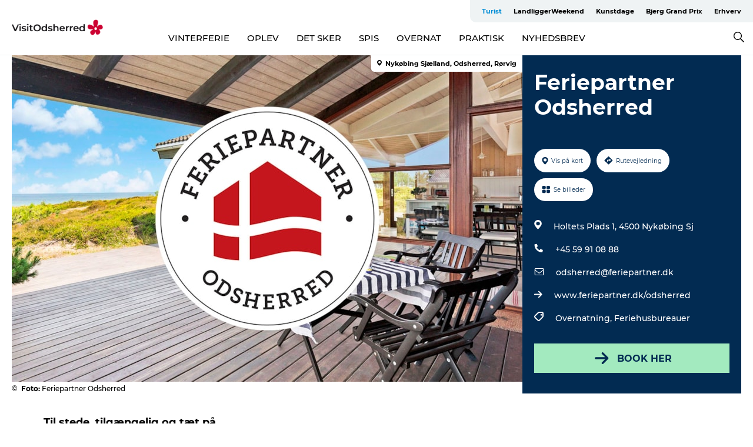

--- FILE ---
content_type: text/html; charset=utf-8
request_url: https://www.visitodsherred.dk/turist/planlaeg-din-tur/feriepartner-odsherred-gdk618882
body_size: 31512
content:
<!DOCTYPE html><html lang="da" class=""><head><meta charSet="UTF-8"/><meta http-equiv="X-UA-Compatible" content="IE=edge"/><meta name="viewport" content="width=device-width, initial-scale=1.0, maximum-scale=1.0"/><title>Feriepartner Odsherred</title><meta name="title" content="Feriepartner Odsherred"/><meta name="keywords" content="https://files.guidedanmark.org/files/476/323305_feriepartner-odsherred-leje-som…"/><link rel="canonical" href="https://www.visitodsherred.dk/turist/planlaeg-din-tur/feriepartner-odsherred-gdk618882"/><link rel="image_src" href="https://files.guidedanmark.org/files/476/323305_feriepartner-odsherred-leje-sommerhus-udlejning-sjaelland-danmark.jpg"/><meta property="og:site_name" content="VisitOdsherred"/><meta property="og:url" content="https://www.visitodsherred.dk/turist/planlaeg-din-tur/feriepartner-odsherred-gdk618882"/><meta property="og:image" content="https://files.guidedanmark.org/files/476/323305_feriepartner-odsherred-leje-sommerhus-udlejning-sjaelland-danmark.jpg"/><meta property="og:image:url" content="https://files.guidedanmark.org/files/476/323305_feriepartner-odsherred-leje-sommerhus-udlejning-sjaelland-danmark.jpg"/><meta name="twitter:card" content="summary_large_image"/><meta name="twitter:title" content="Feriepartner Odsherred"/><meta name="twitter:url" content="https://www.visitodsherred.dk/turist/planlaeg-din-tur/feriepartner-odsherred-gdk618882"/><meta name="twitter:image" content="https://files.guidedanmark.org/files/476/323305_feriepartner-odsherred-leje-sommerhus-udlejning-sjaelland-danmark.jpg"/><script type="application/ld+json">{"@context":"https://schema.org","@graph":[{"@type":"Product","name":"Feriepartner Odsherred","address":{"@type":"PostalAddress","streetAddress":"Holtets Plads 1","postalCode":"4500"},"geo":{"@type":"GeoCoordinates","latitude":"55.924277789","longitude":"11.670103694"},"image":{"@type":"ImageObject","url":"https://files.guidedanmark.org/files/476/323305_feriepartner-odsherred-leje-som…"}}]}</script><meta name="google-site-verification" content="6evRliV88M7FbgfHcH1CdbAgRMsNpKJK4OMCK5iLD3A"/><meta name="google-site-verification" content="6evRliV88M7FbgfHcH1CdbAgRMsNpKJK4OMCK5iLD3A"/><script>dataLayer=[];</script><script class="google-tag-manager">
              (function(w,d,s,l,i){w[l]=w[l]||[];w[l].push({'gtm.start':
                new Date().getTime(),event:'gtm.js'});var f=d.getElementsByTagName(s)[0],
                j=d.createElement(s),dl=l!='dataLayer'?'&l='+l:'';j.async=true;j.src=
                'https://www.googletagmanager.com/gtm.js?id='+i+dl;f.parentNode.insertBefore(j,f);
              })(window,document,'script','dataLayer','GTM-PD6B5PV');
                </script><script class="google-tag-manager">
          (function(w,d,s,l,i){w[l]=w[l]||[];w[l].push({'gtm.start':
            new Date().getTime(),event:'gtm.js'});var f=d.getElementsByTagName(s)[0],
            j=d.createElement(s),dl=l!='dataLayer'?'&l='+l:'';j.async=true;j.src=
            'https://www.googletagmanager.com/gtm.js?id='+i+dl;f.parentNode.insertBefore(j,f);
          })(window,document,'script','dataLayer','GTM-PFBDMCW');
            </script><script type="text/javascript"><script type="text/javascript" src="/js-eu1.hs-scripts.com/143157941.js" async="true"></script></script><script id="CookieConsent" src="https://policy.app.cookieinformation.com/uc.js" data-culture="DA" type="text/javascript" defer="" async=""></script><link rel="icon" href="/static/images/favicon.ico" type="image/x-icon"/><meta name="next-head-count" content="25"/><link rel="preload" href="/_next/static/media/8858de35be6d63bd-s.p.ttf" as="font" type="font/ttf" crossorigin="anonymous" data-next-font="size-adjust"/><link rel="preload" href="/_next/static/media/ade88f670a4a93e2-s.p.woff2" as="font" type="font/woff2" crossorigin="anonymous" data-next-font="size-adjust"/><link rel="preload" href="/_next/static/media/7f4e2cacbacd7c77-s.p.woff" as="font" type="font/woff" crossorigin="anonymous" data-next-font="size-adjust"/><link rel="preload" href="/_next/static/media/fe6ff1c8e748122a-s.p.woff2" as="font" type="font/woff2" crossorigin="anonymous" data-next-font="size-adjust"/><link rel="preload" href="/_next/static/media/9671873632b769ea-s.p.woff2" as="font" type="font/woff2" crossorigin="anonymous" data-next-font="size-adjust"/><link rel="preload" href="/_next/static/media/0020fb129ebc950b-s.p.woff2" as="font" type="font/woff2" crossorigin="anonymous" data-next-font="size-adjust"/><link rel="preload" href="/_next/static/css/f9783be563079af7.css" as="style"/><link rel="stylesheet" href="/_next/static/css/f9783be563079af7.css" data-n-g=""/><noscript data-n-css=""></noscript><script defer="" nomodule="" src="/_next/static/chunks/polyfills-78c92fac7aa8fdd8.js"></script><script defer="" src="/_next/static/chunks/24434.2d78b39796aef039.js"></script><script defer="" src="/_next/static/chunks/90180.2cd874d1f8a55392.js"></script><script defer="" src="/_next/static/chunks/89311.d4a83a9b96968818.js"></script><script defer="" src="/_next/static/chunks/52576.7c1155037314c9e5.js"></script><script defer="" src="/_next/static/chunks/69305.95e9ec2f7430440a.js"></script><script defer="" src="/_next/static/chunks/16487.c8405206fde0bf11.js"></script><script defer="" src="/_next/static/chunks/61263.cd3f37a049f1982f.js"></script><script defer="" src="/_next/static/chunks/75fc9c18-295119e68f43c671.js"></script><script defer="" src="/_next/static/chunks/22135.5b23275e4359771f.js"></script><script defer="" src="/_next/static/chunks/88035.a55b00c408bb73af.js"></script><script defer="" src="/_next/static/chunks/77654.f3f2dda92b6acb47.js"></script><script defer="" src="/_next/static/chunks/33996.2229128561d62e70.js"></script><script defer="" src="/_next/static/chunks/38606.c791e11a42e15f83.js"></script><script defer="" src="/_next/static/chunks/73999.f214e8f8ebe5101d.js"></script><script defer="" src="/_next/static/chunks/66518.8241159cdeb0e19e.js"></script><script defer="" src="/_next/static/chunks/42911.663eb074ad65fed6.js"></script><script defer="" src="/_next/static/chunks/7969.600288e47a18f32f.js"></script><script defer="" src="/_next/static/chunks/20349.72af27da3c31588d.js"></script><script defer="" src="/_next/static/chunks/6462.c12763e89d8a44ae.js"></script><script defer="" src="/_next/static/chunks/84041.d231d3637cdb2731.js"></script><script defer="" src="/_next/static/chunks/32299.3c4b62ae9e1c2bb9.js"></script><script src="/_next/static/chunks/webpack-63856f52277dde65.js" defer=""></script><script src="/_next/static/chunks/framework-f0918f007280e2a4.js" defer=""></script><script src="/_next/static/chunks/main-e4ec7a994fac8df8.js" defer=""></script><script src="/_next/static/chunks/pages/_app-dfcb281616405551.js" defer=""></script><script src="/_next/static/chunks/72776-dd4a5de0c04d1828.js" defer=""></script><script src="/_next/static/chunks/51294-05c6ba5fe17e3586.js" defer=""></script><script src="/_next/static/chunks/pages/drupal-f757f6edd3d96ab6.js" defer=""></script><script src="/_next/static/kcTTT74bUDEUWe3UTljfD/_buildManifest.js" defer=""></script><script src="/_next/static/kcTTT74bUDEUWe3UTljfD/_ssgManifest.js" defer=""></script><style data-styled="" data-styled-version="6.0.5">.btYlmK a{padding:6px;position:absolute;top:-40px;left:0px;color:#333;border-right:1px solid #bce7ff;border-bottom:1px solid #bce7ff;border-bottom-right-radius:8px;background:#008dd6;-webkit-transition:top 1s ease-out;transition:top 1s ease-out;z-index:100;}/*!sc*/
.btYlmK a:focus{position:absolute;left:0px;top:0px;-webkit-transition:top 0.1s ease-in;transition:top 0.1s ease-in;}/*!sc*/
@media (prefers-reduced-motion: reduce){.btYlmK a{transition-duration:0.001ms!important;}}/*!sc*/
@media print{.btYlmK{display:none;}}/*!sc*/
data-styled.g4[id="sc-521c778a-3"]{content:"btYlmK,"}/*!sc*/
.fnpHaN{background-color:#FFF;}/*!sc*/
data-styled.g12[id="sc-1c46d5dd-5"]{content:"fnpHaN,"}/*!sc*/
.cUdkKS{width:100%;height:65px;background-color:#008dd6;display:flex;justify-content:center;align-content:center;align-items:center;}/*!sc*/
data-styled.g13[id="sc-1c46d5dd-6"]{content:"cUdkKS,"}/*!sc*/
.kjVbdK{font-size:14px;font-weight:bold;line-height:18px;color:white;}/*!sc*/
data-styled.g14[id="sc-1c46d5dd-7"]{content:"kjVbdK,"}/*!sc*/
.iMgDDq{padding:0 7px;display:flex;justify-content:center;align-items:center;align-content:center;}/*!sc*/
.iMgDDq a{color:white;display:inline-block;padding:0 7px;}/*!sc*/
.iMgDDq svg path{fill:white;}/*!sc*/
.iMgDDq a[title="tiktok"]>svg{width:20px;height:20px;}/*!sc*/
.iMgDDq a[title="tiktok"]{padding-left:2px!important;}/*!sc*/
data-styled.g15[id="sc-1c46d5dd-8"]{content:"iMgDDq,"}/*!sc*/
.buaBos{border-top:2px solid rgb(231, 234, 236);padding:15px 0px;margin-top:40px;display:flex;align-items:center;align-content:center;font-size:14px;}/*!sc*/
@media (max-width: 47.9375em){.buaBos{font-size:12px;flex-direction:column;}}/*!sc*/
data-styled.g16[id="sc-1c46d5dd-9"]{content:"buaBos,"}/*!sc*/
.cDumiz{display:flex;align-content:center;align-items:center;}/*!sc*/
@media (max-width: 47.9375em){.cDumiz{margin:10px 0 20px;}}/*!sc*/
@media (min-width: 48em){.cDumiz{margin:0 20px;flex:1;}}/*!sc*/
.cDumiz a{cursor:pointer;margin:0 20px;color:#000;}/*!sc*/
.cDumiz a:hover{color:#008dd6;}/*!sc*/
data-styled.g18[id="sc-1c46d5dd-11"]{content:"cDumiz,"}/*!sc*/
.dTjGyd{padding:20px 0;}/*!sc*/
@media (max-width: 47.9375em){.dTjGyd{font-size:14px;}}/*!sc*/
data-styled.g19[id="sc-1c46d5dd-12"]{content:"dTjGyd,"}/*!sc*/
.ciIioz h2{font-size:14px;font-weight:700;margin-bottom:20px;}/*!sc*/
data-styled.g20[id="sc-1c46d5dd-13"]{content:"ciIioz,"}/*!sc*/
.DIMGC{list-style:none;padding:0;}/*!sc*/
.DIMGC li{margin:15px 0;}/*!sc*/
.DIMGC a{color:#000;}/*!sc*/
.DIMGC a:hover{color:#008dd6;}/*!sc*/
data-styled.g21[id="sc-1c46d5dd-14"]{content:"DIMGC,"}/*!sc*/
.kKnrtv{position:relative;border-bottom:1px solid rgb(240, 241, 243);background-color:#FFF;width:100vw;top:0;transition:all 0.3s;}/*!sc*/
.kKnrtv >div{display:flex;align-items:center;height:100%;}/*!sc*/
.kKnrtv.sticky{position:fixed;z-index:20;}/*!sc*/
@media print{.kKnrtv.sticky{display:none;}}/*!sc*/
@media (max-width: 47.9375em){.kKnrtv{height:44px;}}/*!sc*/
data-styled.g37[id="sc-1c46d5dd-30"]{content:"kKnrtv,"}/*!sc*/
.jOAfxs{width:200px;padding:6px 20px;position:sticky;top:0;}/*!sc*/
.jOAfxs img{max-width:100%;max-height:50px;}/*!sc*/
data-styled.g38[id="sc-1c46d5dd-31"]{content:"jOAfxs,"}/*!sc*/
.lddnDj{flex:1;display:flex;flex-direction:column;height:100%;}/*!sc*/
.lddnDj a{text-decoration:none;color:#000;}/*!sc*/
.lddnDj a:hover{color:#008dd6;}/*!sc*/
data-styled.g58[id="sc-1c46d5dd-51"]{content:"lddnDj,"}/*!sc*/
.dLvwGT{align-self:flex-end;border-bottom-left-radius:10px;background-color:#eff3f4;}/*!sc*/
.dLvwGT ul{padding:0 10px;margin:0;}/*!sc*/
.dLvwGT ul li{display:inline-block;list-style:none;}/*!sc*/
.dLvwGT ul li.inactive >a{display:none;}/*!sc*/
.dLvwGT ul li.active >a{color:#008dd6;}/*!sc*/
.dLvwGT ul li a{display:block;font-size:11px;font-weight:bold;padding:12px 10px;}/*!sc*/
data-styled.g59[id="sc-1c46d5dd-52"]{content:"dLvwGT,"}/*!sc*/
.hvgAkH{align-self:center;flex:1;display:flex;width:100%;position:relative;top:0;background-color:#FFF;}/*!sc*/
.hvgAkH ul{padding:0;}/*!sc*/
.hvgAkH ul.secondary-menu{flex:1;text-align:center;}/*!sc*/
.hvgAkH ul.search-menu{min-width:200px;text-align:right;}/*!sc*/
.hvgAkH ul li{display:inline-block;vertical-align:middle;list-style:none;padding:0 15px;}/*!sc*/
.hvgAkH ul li a{font-size:15px;padding:0;}/*!sc*/
.hvgAkH ul li.active >a{color:#008dd6;}/*!sc*/
data-styled.g60[id="sc-1c46d5dd-53"]{content:"hvgAkH,"}/*!sc*/
.bPiEZp{cursor:pointer;}/*!sc*/
.bPiEZp span{display:none;}/*!sc*/
data-styled.g68[id="sc-1c46d5dd-61"]{content:"bPiEZp,"}/*!sc*/
.jWQKaT{display:flex;justify-content:space-between;align-content:center;align-items:center;}/*!sc*/
.jWQKaT >div{margin:10px 0;}/*!sc*/
data-styled.g69[id="sc-1c46d5dd-62"]{content:"jWQKaT,"}/*!sc*/
html{line-height:1.15;-webkit-text-size-adjust:100%;}/*!sc*/
body{margin:0;}/*!sc*/
main{display:block;}/*!sc*/
h1{font-size:2em;margin:0.67em 0;}/*!sc*/
hr{box-sizing:content-box;height:0;overflow:visible;}/*!sc*/
pre{font-family:monospace,monospace;font-size:1em;}/*!sc*/
a{background-color:transparent;}/*!sc*/
abbr[title]{border-bottom:none;text-decoration:underline;text-decoration:underline dotted;}/*!sc*/
b,strong{font-weight:bolder;}/*!sc*/
code,kbd,samp{font-family:monospace,monospace;font-size:1em;}/*!sc*/
small{font-size:80%;}/*!sc*/
sub,sup{font-size:75%;line-height:0;position:relative;vertical-align:baseline;}/*!sc*/
sub{bottom:-0.25em;}/*!sc*/
sup{top:-0.5em;}/*!sc*/
img{border-style:none;}/*!sc*/
button,input,optgroup,select,textarea{font-family:inherit;font-size:100%;line-height:1.15;margin:0;}/*!sc*/
button,input{overflow:visible;}/*!sc*/
button,select{text-transform:none;}/*!sc*/
button,[type="button"],[type="reset"],[type="submit"]{-webkit-appearance:button;}/*!sc*/
button::-moz-focus-inner,[type="button"]::-moz-focus-inner,[type="reset"]::-moz-focus-inner,[type="submit"]::-moz-focus-inner{border-style:none;padding:0;}/*!sc*/
button:-moz-focusring,[type="button"]:-moz-focusring,[type="reset"]:-moz-focusring,[type="submit"]:-moz-focusring{outline:1px dotted ButtonText;}/*!sc*/
fieldset{padding:0.35em 0.75em 0.625em;}/*!sc*/
legend{box-sizing:border-box;color:inherit;display:table;max-width:100%;padding:0;white-space:normal;}/*!sc*/
progress{vertical-align:baseline;}/*!sc*/
textarea{overflow:auto;}/*!sc*/
[type="checkbox"],[type="radio"]{box-sizing:border-box;padding:0;}/*!sc*/
[type="number"]::-webkit-inner-spin-button,[type="number"]::-webkit-outer-spin-button{height:auto;}/*!sc*/
[type="search"]{-webkit-appearance:textfield;outline-offset:-2px;}/*!sc*/
[type="search"]::-webkit-search-decoration{-webkit-appearance:none;}/*!sc*/
::-webkit-file-upload-button{-webkit-appearance:button;font:inherit;}/*!sc*/
details{display:block;}/*!sc*/
summary{display:list-item;}/*!sc*/
template{display:none;}/*!sc*/
[hidden]{display:none;}/*!sc*/
data-styled.g70[id="sc-global-ecVvVt1"]{content:"sc-global-ecVvVt1,"}/*!sc*/
*{box-sizing:border-box;}/*!sc*/
*:before,*:after{box-sizing:border-box;}/*!sc*/
body{font-family:'Montserrat',Verdana,Arial,sans-serif;color:#000;background-color:#FFF;line-height:1.3;font-weight:500;width:100%;max-width:100vw;overflow-x:hidden;}/*!sc*/
body.freeze-scroll{overflow:hidden;}/*!sc*/
@media (max-width: 47.9375em){body{margin-top:44px;}}/*!sc*/
p:last-child{margin-top:0;}/*!sc*/
img{display:block;max-width:100%;height:auto;}/*!sc*/
.text-container a{text-decoration:underline;}/*!sc*/
a{text-decoration:none;color:#008dd6;transition:all 0.3s;}/*!sc*/
a:hover{color:#008dd6;}/*!sc*/
a.link-icon:before{content:"";display:inline-block;width:18px;height:18px;background-size:100%;background-color:#008dd6;background-position:center;background-repeat:no-repeat;margin-right:4px;position:relative;}/*!sc*/
a.link-icon.link-internal:before{top:4px;background-image:url(/static/images/svg/internalLinkMask.svg);}/*!sc*/
a.link-icon.link-mailto:before,a.link-icon.link-external:before{background-image:url(/static/images/svg/linkoutMaskWhite.svg);}/*!sc*/
.paragraph{margin-top:40px;margin-bottom:40px;}/*!sc*/
.paragraph:first-child{margin-top:0;}/*!sc*/
.text-align-right{text-align:right;}/*!sc*/
.text-align-left{text-align:left;}/*!sc*/
.text-align-center{text-align:center;}/*!sc*/
.text-align-justify{text-align:justify;}/*!sc*/
.txt-size-regular{font-weight:400;}/*!sc*/
.txt-size-medium{font-weight:500;}/*!sc*/
.txt-size-bold{font-weight:600;}/*!sc*/
.txt-size-semi-bold{font-weight:700;}/*!sc*/
@keyframes menuOpen{from{height:0px;}to{height:calc(100vh - 100%);}}/*!sc*/
@keyframes highlight{from{background-color:rgba(0,0,0,0.1);}to{background-color:rgba(0,0,0,0);}}/*!sc*/
@media (max-width: 47.9375em){.paragraph.paragraph--columns-2 .paragraph.paragraph--highlight-image,.paragraph.paragraph--columns-3 .paragraph.paragraph--highlight-image{margin-left:-20px;margin-right:-20px;}}/*!sc*/
data-styled.g71[id="sc-global-kxOjPr1"]{content:"sc-global-kxOjPr1,"}/*!sc*/
.jBVDfF{position:fixed;font-size:1px;color:#fff;width:1px;height:1px;overflow:hidden;top:-1px;left:-1px;z-index:99999;}/*!sc*/
data-styled.g72[id="sc-6945e261-0"]{content:"jBVDfF,"}/*!sc*/
.camETg{display:inline-block;width:40px;height:40px;background-size:cover;background-position:center;border-radius:50%;margin-bottom:10px;}/*!sc*/
@media (min-width: 48em){.camETg{margin-bottom:0;margin-right:20px;}}/*!sc*/
.camETg.small{width:16px;height:16px;margin-right:10px;}/*!sc*/
data-styled.g281[id="sc-d279e38c-29"]{content:"camETg,"}/*!sc*/
.enWcTi{padding:14px 15px;cursor:pointer;border:1px solid rgb(225, 226, 227);background-color:rgb(234, 236, 238);display:flex;align-content:center;align-items:center;width:100%;}/*!sc*/
@media (min-width: 48em){.enWcTi{width:30%;}}/*!sc*/
.enWcTi .language-name{flex:1;}/*!sc*/
.enWcTi:after{height:11px;width:11px;border-top:1px solid rgb(193, 196, 199);border-right:1px solid rgb(193, 196, 199);transform:rotate(45deg);content:"";display:block;}/*!sc*/
data-styled.g283[id="sc-d279e38c-31"]{content:"enWcTi,"}/*!sc*/
.gEMIVp{position:relative;padding-left:20px;padding-right:20px;}/*!sc*/
.gEMIVp.xs-1{width:8.33333%;min-width:8.33333%;}/*!sc*/
.gEMIVp.xs-2{width:16.66667%;min-width:16.66667%;}/*!sc*/
.gEMIVp.xs-3{width:25.00000%;min-width:25.00000%;}/*!sc*/
.gEMIVp.xs-4{width:33.33333%;min-width:33.33333%;}/*!sc*/
.gEMIVp.xs-5{width:41.66667%;min-width:41.66667%;}/*!sc*/
.gEMIVp.xs-6{width:50.00000%;min-width:50.00000%;}/*!sc*/
.gEMIVp.xs-7{width:58.33333%;min-width:58.33333%;}/*!sc*/
.gEMIVp.xs-8{width:66.66667%;min-width:66.66667%;}/*!sc*/
.gEMIVp.xs-9{width:75.00000%;min-width:75.00000%;}/*!sc*/
.gEMIVp.xs-10{width:83.33333%;min-width:83.33333%;}/*!sc*/
.gEMIVp.xs-11{width:91.66667%;min-width:91.66667%;}/*!sc*/
.gEMIVp.xs-12{width:100.00000%;min-width:100.00000%;}/*!sc*/
@media (min-width: 23.5em){.gEMIVp.sm-1{width:8.33333%;min-width:8.33333%;}.gEMIVp.sm-2{width:16.66667%;min-width:16.66667%;}.gEMIVp.sm-3{width:25.00000%;min-width:25.00000%;}.gEMIVp.sm-4{width:33.33333%;min-width:33.33333%;}.gEMIVp.sm-5{width:41.66667%;min-width:41.66667%;}.gEMIVp.sm-6{width:50.00000%;min-width:50.00000%;}.gEMIVp.sm-7{width:58.33333%;min-width:58.33333%;}.gEMIVp.sm-8{width:66.66667%;min-width:66.66667%;}.gEMIVp.sm-9{width:75.00000%;min-width:75.00000%;}.gEMIVp.sm-10{width:83.33333%;min-width:83.33333%;}.gEMIVp.sm-11{width:91.66667%;min-width:91.66667%;}.gEMIVp.sm-12{width:100.00000%;min-width:100.00000%;}}/*!sc*/
@media (min-width: 48em){.gEMIVp.md-1{width:8.33333%;min-width:8.33333%;}.gEMIVp.md-2{width:16.66667%;min-width:16.66667%;}.gEMIVp.md-3{width:25.00000%;min-width:25.00000%;}.gEMIVp.md-4{width:33.33333%;min-width:33.33333%;}.gEMIVp.md-5{width:41.66667%;min-width:41.66667%;}.gEMIVp.md-6{width:50.00000%;min-width:50.00000%;}.gEMIVp.md-7{width:58.33333%;min-width:58.33333%;}.gEMIVp.md-8{width:66.66667%;min-width:66.66667%;}.gEMIVp.md-9{width:75.00000%;min-width:75.00000%;}.gEMIVp.md-10{width:83.33333%;min-width:83.33333%;}.gEMIVp.md-11{width:91.66667%;min-width:91.66667%;}.gEMIVp.md-12{width:100.00000%;min-width:100.00000%;}}/*!sc*/
@media (min-width: 64em){.gEMIVp.lg-1{width:8.33333%;min-width:8.33333%;}.gEMIVp.lg-2{width:16.66667%;min-width:16.66667%;}.gEMIVp.lg-3{width:25.00000%;min-width:25.00000%;}.gEMIVp.lg-4{width:33.33333%;min-width:33.33333%;}.gEMIVp.lg-5{width:41.66667%;min-width:41.66667%;}.gEMIVp.lg-6{width:50.00000%;min-width:50.00000%;}.gEMIVp.lg-7{width:58.33333%;min-width:58.33333%;}.gEMIVp.lg-8{width:66.66667%;min-width:66.66667%;}.gEMIVp.lg-9{width:75.00000%;min-width:75.00000%;}.gEMIVp.lg-10{width:83.33333%;min-width:83.33333%;}.gEMIVp.lg-11{width:91.66667%;min-width:91.66667%;}.gEMIVp.lg-12{width:100.00000%;min-width:100.00000%;}}/*!sc*/
@media (min-width: 82.5em){.gEMIVp.xl-1{width:8.33333%;min-width:8.33333%;}.gEMIVp.xl-2{width:16.66667%;min-width:16.66667%;}.gEMIVp.xl-3{width:25.00000%;min-width:25.00000%;}.gEMIVp.xl-4{width:33.33333%;min-width:33.33333%;}.gEMIVp.xl-5{width:41.66667%;min-width:41.66667%;}.gEMIVp.xl-6{width:50.00000%;min-width:50.00000%;}.gEMIVp.xl-7{width:58.33333%;min-width:58.33333%;}.gEMIVp.xl-8{width:66.66667%;min-width:66.66667%;}.gEMIVp.xl-9{width:75.00000%;min-width:75.00000%;}.gEMIVp.xl-10{width:83.33333%;min-width:83.33333%;}.gEMIVp.xl-11{width:91.66667%;min-width:91.66667%;}.gEMIVp.xl-12{width:100.00000%;min-width:100.00000%;}}/*!sc*/
data-styled.g328[id="sc-bb566763-28"]{content:"gEMIVp,"}/*!sc*/
.hPpxAZ{width:100%;max-width:100%;margin-right:auto;margin-left:auto;padding-left:1.25em;padding-right:1.25em;transition:all 0.3s;}/*!sc*/
@media (min-width: 23.5em){.hPpxAZ{width:100%;}}/*!sc*/
@media (min-width: 48em){.hPpxAZ{width:46.75em;}}/*!sc*/
@media (min-width: 64em){.hPpxAZ{width:61.5em;}}/*!sc*/
@media (min-width: 82.5em){.hPpxAZ{width:80em;}}/*!sc*/
data-styled.g329[id="sc-bb566763-29"]{content:"hPpxAZ,"}/*!sc*/
.kLBSZd{max-width:1450px;margin-right:auto;margin-left:auto;padding-left:1.25em;padding-right:1.25em;transition:all 0.3s;}/*!sc*/
.kLBSZd.no-padding{padding:0;}/*!sc*/
data-styled.g339[id="sc-bb566763-39"]{content:"kLBSZd,"}/*!sc*/
.cBBUa-D{display:flex;flex-direction:row;flex-wrap:wrap;margin-left:-20px;margin-right:-20px;min-width:100%;}/*!sc*/
data-styled.g374[id="sc-bb566763-74"]{content:"cBBUa-D,"}/*!sc*/
.bAZmJe{max-width:800px;margin-right:auto;margin-left:auto;padding-left:1.25em;padding-right:1.25em;}/*!sc*/
.bAZmJe.text-left{margin-left:0;padding-left:0;text-align:left;}/*!sc*/
.bAZmJe.text-right{margin-right:0;padding-right:0;text-align:right;}/*!sc*/
.bAZmJe.text-center{text-align:center;}/*!sc*/
.bAZmJe h1{font-weight:900;font-size:40px;letter-spacing:-0.5px;}/*!sc*/
@media (max-width: 47.9375em){.bAZmJe h1{font-size:26px;}}/*!sc*/
.bAZmJe h2{font-weight:700;font-size:25px;letter-spacing:-0.5px;}/*!sc*/
@media (max-width: 47.9375em){.bAZmJe h2{font-size:19px;}}/*!sc*/
.bAZmJe h3,.bAZmJe h4{font-weight:700;font-size:18px;letter-spacing:-0.5px;}/*!sc*/
@media (max-width: 47.9375em){.bAZmJe h3,.bAZmJe h4{font-size:16px;}}/*!sc*/
data-styled.g390[id="sc-bb566763-90"]{content:"bAZmJe,"}/*!sc*/
@media (max-width: 47.9375em){.bPGLSi{padding-left:0;padding-right:0;}}/*!sc*/
data-styled.g459[id="sc-f8176ca3-0"]{content:"bPGLSi,"}/*!sc*/
.igLRvm{padding-bottom:2.5em;}/*!sc*/
.igLRvm .padding-0{padding:0;}/*!sc*/
@media (max-width: 63.9375em){.igLRvm{margin-top:55px;}}/*!sc*/
data-styled.g460[id="sc-f8176ca3-1"]{content:"igLRvm,"}/*!sc*/
.iaWucu{width:70%;display:flex;}/*!sc*/
@media (max-width: 63.9375em){.iaWucu{width:65%;}}/*!sc*/
@media (max-width: 47.9375em){.iaWucu{width:100%;}}/*!sc*/
data-styled.g461[id="sc-f8176ca3-2"]{content:"iaWucu,"}/*!sc*/
@media (max-width: 47.9375em){.hiHBVT{width:100%;}}/*!sc*/
data-styled.g462[id="sc-f8176ca3-3"]{content:"hiHBVT,"}/*!sc*/
@media (max-width: 47.9375em){.dTQpbO{padding-left:0;padding-right:0;}}/*!sc*/
data-styled.g463[id="sc-f8176ca3-4"]{content:"dTQpbO,"}/*!sc*/
.kTabag{width:70%;height:555px;min-height:555px;position:relative;float:left;margin-bottom:40px;}/*!sc*/
@media (max-width: 63.9375em){.kTabag{width:65%;}}/*!sc*/
@media (max-width: 47.9375em){.kTabag{width:100%;height:210px;min-height:210px;margin-bottom:0;float:none;}}/*!sc*/
data-styled.g464[id="sc-f8176ca3-5"]{content:"kTabag,"}/*!sc*/
.eymwOi{height:100%;width:100%;position:relative;}/*!sc*/
.eymwOi img{width:100%;height:100%;object-fit:cover;}/*!sc*/
.eymwOi span{z-index:1;position:absolute;top:0;left:0;background:#a3eabf;color:#07203b;padding:11px 10px;border-radius:0 0 5px 0;font-size:10px;font-weight:bold;line-height:11px;}/*!sc*/
data-styled.g465[id="sc-f8176ca3-6"]{content:"eymwOi,"}/*!sc*/
.kKgnec{width:30%;background-color:#022b52;padding:25px 35px 20px 35px;color:#ffffff;float:right;position:relative;}/*!sc*/
@media (max-width: 82.4375em){.kKgnec{padding:25px 20px 20px 20px;}}/*!sc*/
@media (max-width: 63.9375em){.kKgnec{width:35%;}}/*!sc*/
@media (max-width: 47.9375em){.kKgnec{width:100%;float:none;position:inherit;text-align:center;padding:50px 20px 20px 20px;}}/*!sc*/
data-styled.g467[id="sc-f8176ca3-8"]{content:"kKgnec,"}/*!sc*/
.iVLTu{position:sticky;top:55px;padding:30px 35px 35px 35px;}/*!sc*/
@media (max-width: 82.4375em){.iVLTu{padding:30px 20px 35px 20px;}}/*!sc*/
@media (max-width: 63.9375em){.iVLTu{width:35%;}}/*!sc*/
@media (max-width: 47.9375em){.iVLTu{width:100%;position:inherit;padding:30px 20px 30px 20px;}}/*!sc*/
data-styled.g468[id="sc-f8176ca3-9"]{content:"iVLTu,"}/*!sc*/
.kGVlIW{font-size:36px;line-height:42px;margin:0;}/*!sc*/
@media (max-width: 47.9375em){.kGVlIW{font-size:26px;line-height:32px;}}/*!sc*/
data-styled.g472[id="sc-f8176ca3-13"]{content:"kGVlIW,"}/*!sc*/
.julIoh{display:flex;flex-wrap:wrap;justify-content:flex-start;margin:0 0 20px 0;}/*!sc*/
@media (max-width: 23.4375em){.julIoh{width:100%;justify-content:space-around;margin:0 -10px 20px -10px;width:auto;}}/*!sc*/
data-styled.g473[id="sc-f8176ca3-14"]{content:"julIoh,"}/*!sc*/
.fefxPf{padding:30px 0 0 0;}/*!sc*/
.fefxPf:empty{padding:0;}/*!sc*/
.fefxPf button{margin:0 0 20px 0!important;}/*!sc*/
.fefxPf a:last-child button{margin-bottom:0px!important;}/*!sc*/
data-styled.g474[id="sc-f8176ca3-15"]{content:"fefxPf,"}/*!sc*/
.gtssAg{cursor:pointer;display:flex;justify-content:center;align-items:center;border:none;color:#022b52;}/*!sc*/
.gtssAg:last-of-type{margin:0 0 10px 0;}/*!sc*/
data-styled.g475[id="sc-f8176ca3-16"]{content:"gtssAg,"}/*!sc*/
.hiXYwN{border-radius:35px;background:#ffffff;margin:0 10px 10px 0;padding:0;}/*!sc*/
.hiXYwN svg{margin:0 5px 0 0;}/*!sc*/
.hiXYwN svg path{fill:#022b52;}/*!sc*/
.hiXYwN .btn-round-content{padding:13px;margin:0;color:inherit;font-size:10px;line-height:11px;display:flex;justify-content:center;align-items:center;}/*!sc*/
@media (max-width: 23.4375em){.hiXYwN{margin:0 0 10px 0;}.hiXYwN .btn-round-content{padding:13px 10px;}}/*!sc*/
data-styled.g476[id="sc-f8176ca3-17"]{content:"hiXYwN,"}/*!sc*/
.kIlebw{z-index:9;position:relative;}/*!sc*/
.kIlebw.no-image{margin-top:0;}/*!sc*/
data-styled.g478[id="sc-f8176ca3-19"]{content:"kIlebw,"}/*!sc*/
.jiBwhG{font-size:18px;line-height:28px;margin-top:15px;margin-bottom:25px;word-break:break-word;}/*!sc*/
@media (max-width: 47.9375em){.jiBwhG{font-size:16px;line-height:26px;}}/*!sc*/
.jiBwhG a{word-break:break-word;}/*!sc*/
.jiBwhG h1,.jiBwhG h2,.jiBwhG h3,.jiBwhG h4{margin:23px 0 10px 0;}/*!sc*/
.jiBwhG h2{font-size:21px;line-height:25px;}/*!sc*/
.jiBwhG p{margin:0 0 18px 0;}/*!sc*/
@media (max-width: 47.9375em){.jiBwhG p{margin:0 0 16px 0;}}/*!sc*/
data-styled.g480[id="sc-f8176ca3-21"]{content:"jiBwhG,"}/*!sc*/
.fuXQAW{font-size:12px;line-height:13px;margin:5px 0 0 0;}/*!sc*/
.fuXQAW span{font-weight:bold;}/*!sc*/
@media (max-width: 47.9375em){.fuXQAW{color:#aabccd;text-align:center;background-color:#022b52;margin:0;padding:5px 0 0 0;}}/*!sc*/
data-styled.g481[id="sc-f8176ca3-22"]{content:"fuXQAW,"}/*!sc*/
</style></head><body><div id="__next"><main class="__className_9cab95"><div class="sc-6945e261-0 jBVDfF"> </div><div class="sc-521c778a-3 btYlmK"><a href="#maincontent">Gå til indhold</a></div><div id="sticky-header-wrap" class="sc-1c46d5dd-30 kKnrtv"><div class="sc-bb566763-39 kLBSZd no-padding container"><div class="sc-1c46d5dd-31 jOAfxs"><a class="link-internal" title="Gå tilbage til forsiden" href="/"><img alt="VisitOdsherred" width="160" height="31" src="/sites/visitodsherred.com/files/2025-09/visitodsherred-turistinformation-stjerne-1600px.png" fetchpriority="auto" loading="lazy"/></a></div><div class="sc-1c46d5dd-51 lddnDj"><div class="sc-1c46d5dd-52 dLvwGT"><ul class="menu primary-menu"><li class="active"><a class="link-internal" href="/">Turist</a></li><li class=""><a class="link-internal" href="/landliggerweekend">LandliggerWeekend</a></li><li class=""><a class="link-internal" href="/kunstdage">Kunstdage</a></li><li class=""><a class="link-internal" href="/geoparkbjerggrandprix">Bjerg Grand Prix</a></li><li class=""><a class="link-internal" href="/erhverv">Erhverv</a></li></ul></div><div class="sc-1c46d5dd-53 hvgAkH"><ul class="menu secondary-menu"><li class=""><a class="link-internal" href="/danmark/sjaelland/odsherred/det-sker/uge-7/vinterferie-2026">VINTERFERIE</a></li><li class=""><a class="link-internal" href="/danmark/sjaelland/odsherred/oplev">OPLEV</a></li><li class=""><a class="link-internal" href="/danmark/sjaelland/odsherred/det-sker">DET SKER</a></li><li class=""><a class="link-internal" href="/danmark/sjaelland/odsherred/spis">SPIS</a></li><li class=""><a class="link-internal" href="/danmark/sjaelland/odsherred/overnat">OVERNAT</a></li><li class=""><a class="link-internal" href="/danmark/sjaelland/odsherred/praktisk">PRAKTISK</a></li><li class=""><a class="link-internal" href="/nyhedsbrev">NYHEDSBREV</a></li></ul><ul class="menu search-menu"><li><a tabindex="0" class="sc-1c46d5dd-61 bPiEZp"><svg xmlns="http://www.w3.org/2000/svg" version="1.1" viewBox="0 0 18.508 18.508" width="18"><path d="M 12.264 2.111 C 10.856 0.704 9.164 0 7.188 0 C 5.21 0 3.518 0.704 2.11 2.111 C 0.704 3.52 0 5.211 0 7.187 c 0 1.977 0.704 3.67 2.111 5.077 c 1.408 1.407 3.1 2.111 5.076 2.111 c 1.708 0 3.22 -0.54 4.538 -1.617 l 5.705 5.75 l 1.078 -1.078 l -5.75 -5.705 c 1.078 -1.318 1.617 -2.83 1.617 -4.537 c 0 -1.977 -0.704 -3.67 -2.111 -5.077 Z m -9.12 1.034 C 4.254 2.007 5.6 1.437 7.188 1.437 c 1.588 0 2.943 0.562 4.066 1.685 c 1.123 1.123 1.684 2.478 1.684 4.066 c 0 1.587 -0.561 2.942 -1.684 4.065 c -1.123 1.123 -2.478 1.684 -4.066 1.684 c -1.587 0 -2.942 -0.561 -4.065 -1.684 C 2 10.13 1.437 8.775 1.437 7.187 c 0 -1.587 0.57 -2.934 1.708 -4.042 Z" fill-rule="evenodd" stroke="none" stroke-width="1"></path></svg><span>Søg</span></a></li></ul></div></div></div></div><div class="sc-bb566763-39 kLBSZd container"><div class="sc-1c46d5dd-62 jWQKaT"></div></div><div id="maincontent"><div class="sc-f8176ca3-1 igLRvm" lang="da"><div class="sc-bb566763-39 kLBSZd sc-f8176ca3-0 bPGLSi container"><div class="sc-f8176ca3-5 kTabag"><div class="sc-f8176ca3-6 eymwOi"><img src="https://gdkfiles.visitdenmark.com/files/476/323305_feriepartner-odsherred-leje-sommerhus-udlejning-sjaelland-danmark.jpg?width=987" fetchpriority="auto" loading="lazy" layout="fill"/></div><div class="sc-f8176ca3-22 fuXQAW">© <!-- -->  <span>Foto<!-- -->:</span> </div></div><div class="sc-f8176ca3-8 kKgnec"><h1 class="sc-f8176ca3-13 kGVlIW">Feriepartner Odsherred</h1></div><div top="55" class="sc-f8176ca3-8 sc-f8176ca3-9 kKgnec iVLTu"><div class="sc-f8176ca3-14 julIoh"><button class="sc-f8176ca3-16 sc-f8176ca3-17 gtssAg hiXYwN"><div class="btn-round-content"><svg width="15" height="14" viewBox="0 0 15 15" version="1.1" xmlns="http://www.w3.org/2000/svg" xmlns:xlink="http://www.w3.org/1999/xlink"><title>Shape</title><g id="Symbols" stroke="none" stroke-width="1" fill="none" fill-rule="evenodd"><g id="GDK/Mobile/Directions-(Mobile)" transform="translate(-14.000000, -13.000000)" fill="#022B52" fill-rule="nonzero"><path d="M28.5877043,19.569089 L22.0883815,13.264374 C21.7250022,12.9118753 21.1355268,12.9118753 20.7718572,13.264374 L14.2725345,19.569089 C13.9091552,19.9218692 13.9091552,20.4934126 14.2725345,20.8461929 L20.7718572,27.1509078 C21.1352365,27.5036881 21.724712,27.5036881 22.0883815,27.1509078 L28.5877043,20.8461929 C28.9510836,20.4934126 28.9510836,19.9218692 28.5877043,19.569089 Z M25.6032246,19.7142386 L23.2241565,21.9161263 C23.0795082,22.0501149 22.8447373,21.9472865 22.8447373,21.7495613 L22.8447373,20.2275308 L20.1325827,20.2275308 L20.1325827,22.0404836 C20.1325827,22.1656906 20.0314419,22.2671026 19.9065698,22.2671026 L19.0025182,22.2671026 C18.8776461,22.2671026 18.7765053,22.1656906 18.7765053,22.0404836 L18.7765053,19.7742927 C18.7765053,19.2737478 19.1813509,18.8678163 19.6805569,18.8678163 L22.8447373,18.8678163 L22.8447373,17.3457859 C22.8447373,17.148344 23.0792257,17.0452323 23.2241565,17.1792208 L25.6032246,19.3811086 C25.7001276,19.4709064 25.7001276,19.6244408 25.6032246,19.7142386 Z" id="Shape"></path></g></g></svg>Rutevejledning</div></button><button class="sc-f8176ca3-16 sc-f8176ca3-17 gtssAg hiXYwN"><div class="btn-round-content"><svg width="15" height="13" viewBox="0 0 15 14" version="1.1" xmlns="http://www.w3.org/2000/svg" xmlns:xlink="http://www.w3.org/1999/xlink"><title>Group 2</title><g id="Symbols" stroke="none" stroke-width="1" fill="none" fill-rule="evenodd"><g id="GDK/Mobile/Gallery-(Mobile)" transform="translate(-14.000000, -13.000000)" fill="#022B52"><g id="Group-2" transform="translate(14.000000, 13.000000)"><rect id="Rectangle" x="7.93025955" y="0" width="6.5912621" height="5.96670935" rx="2"></rect><rect id="Rectangle-Copy-8" x="7.93025955" y="7.17883056" width="6.5912621" height="5.96670935" rx="2"></rect><rect id="Rectangle-Copy-7" x="0" y="0" width="6.5912621" height="5.96670935" rx="2"></rect><rect id="Rectangle-Copy-9" x="0" y="7.17883056" width="6.5912621" height="5.96670935" rx="2"></rect></g></g></g></svg>Se billeder</div></button></div><div class="sc-f8176ca3-15 fefxPf"></div></div><div class="sc-f8176ca3-2 iaWucu"><div class="sc-bb566763-29 hPpxAZ sc-f8176ca3-3 hiHBVT container"><div class="sc-f8176ca3-19 kIlebw"><div class="sc-bb566763-90 bAZmJe sc-f8176ca3-4 dTQpbO text-container"><div class="sc-f8176ca3-21 jiBwhG"><div><p><strong>Til stede, tilgængelig og tæt på.</strong></p><p>Udlejning af ca. 400 sommerhuse i Odsherred, Tuse Næs og Havnsø.</p><p>Feriepartner Odsherred er ejet af Fonden Geopark Odsherred, og alt overskud fra udlejningen bruges på at støtte lokalområdet.</p><p>Book et hus på<br/><strong><a class="link-external" target="_blank" rel="noopener" href="https://www.feriepartner.dk/odsherred">www.feriepartner.dk/odsherred</a></strong></p></div></div></div></div></div></div></div><span style="display:none"><img src="https://www.guidedanmark.org/Stats/Register?p=618882&amp;c=518" alt=""/></span></div></div><div class="sc-1c46d5dd-5 fnpHaN"><div class="sc-1c46d5dd-6 cUdkKS"><h2 class="sc-1c46d5dd-7 kjVbdK">Følg VisitOdsherred<!-- -->:</h2><div class="sc-1c46d5dd-8 iMgDDq"><a class="link-external" target="_blank" title="facebook" rel="noopener" href="https://www.facebook.com/visitodsherred"><svg xmlns="http://www.w3.org/2000/svg" version="1.1" viewBox="0 0 8 18" width="8"><path d="M8 5.82H5.277V3.94c0-.716.425-.895.766-.895h1.872V0H5.277C2.383 0 1.702 2.328 1.702 3.761v2.06H0v3.134h1.702V18h3.575V8.955H7.66L8 5.821z"></path></svg></a><a class="link-external" target="_blank" title="instagram" rel="noopener" href="https://www.instagram.com/visitodsherred"><svg xmlns="http://www.w3.org/2000/svg" version="1.1" viewBox="0 0 20.955 20.955" width="20"><path fill-rule="evenodd" stroke="none" stroke-width="1" d="M19.013 14.768c-.068 1.038-.203 1.58-.339 1.964-.203.452-.384.858-.79 1.174-.384.384-.723.587-1.174.79-.384.136-.926.34-1.965.34-1.106.067-1.445.067-4.268.067-2.822 0-3.138 0-4.267-.068-1.039-.067-1.581-.203-1.965-.338-.451-.204-.858-.384-1.174-.79-.384-.385-.587-.723-.79-1.175-.136-.384-.34-.926-.34-1.964-.067-1.107-.067-1.445-.067-4.268 0-2.823 0-3.139.068-4.268.068-1.038.203-1.58.339-1.964.203-.452.384-.858.79-1.175.384-.383.723-.587 1.174-.79a5.484 5.484 0 0 1 1.965-.339c1.129-.067 1.467-.067 4.267-.067 2.823 0 3.14 0 4.268.067 1.039.068 1.58.204 1.965.339.451.203.858.384 1.174.79.384.384.587.723.79 1.175.136.384.339.926.339 1.964.068 1.107.068 1.445.068 4.268 0 2.823 0 3.138-.068 4.268m1.874-8.626c.068 1.129.068 1.513.068 4.335 0 2.823 0 3.23-.136 4.403 0 1.107-.203 1.897-.451 2.552-.249.655-.588 1.31-1.174 1.83-.588.518-1.175.902-1.83 1.173-.654.18-1.422.384-2.551.452-1.13.068-1.445.068-4.336.068-2.89 0-3.229 0-4.335-.136-1.107 0-1.897-.203-2.552-.451a4.953 4.953 0 0 1-1.829-1.174 4.408 4.408 0 0 1-1.242-1.83c-.248-.654-.384-1.422-.451-2.551C0 13.683 0 13.277 0 10.477c0-2.8 0-3.206.09-4.335 0-1.107.181-1.897.452-2.552.316-.655.655-1.242 1.242-1.896A4.999 4.999 0 0 1 3.613.519C4.268.271 5.058.135 6.165.068 7.27 0 7.677 0 10.477 0c2.823 0 3.23 0 4.404.135 1.106 0 1.896.204 2.551.452a4.946 4.946 0 0 1 1.83 1.174c.586.52.903 1.107 1.173 1.83.181.654.384 1.422.452 2.55zM10.5 14.014c-1.941 0-3.559-1.618-3.559-3.56 0-1.94 1.618-3.558 3.559-3.558s3.559 1.618 3.559 3.559c0 1.94-1.595 3.559-3.559 3.559zm0-9.06a5.513 5.513 0 0 0-5.5 5.5c0 3.028 2.473 5.5 5.5 5.5s5.5-2.472 5.5-5.5c0-3.027-2.473-5.5-5.5-5.5zm5.5-1c-.527 0-1 .473-1 1 0 .528.473 1 1 1s1-.417 1-1c0-.581-.473-1-1-1z"></path></svg></a><a class="link-external" target="_blank" title="youtube" rel="noopener" href="https://www.youtube.com/visitodsherred"><svg xmlns="http://www.w3.org/2000/svg" width="20" viewBox="0 0 20 14" version="1.1"><path fill-rule="nonzero" stroke="none" stroke-width="1" d="M19.869 3.107c0-1.638-1.294-2.968-2.89-2.968C14.702.039 12.375-.004 10 0 7.625-.002 5.298.04 3.021.14 1.428.139.133 1.469.133 3.107A51.3 51.3 0 0 0 0 7.001a51.357 51.357 0 0 0 .133 3.894c0 1.638 1.293 2.968 2.888 2.968 2.274.097 4.604.142 6.979.137 2.372.005 4.701-.04 6.977-.137 1.594 0 2.889-1.33 2.889-2.968.098-1.3.138-2.597.134-3.894a51.25 51.25 0 0 0-.131-3.894zM7.5 11.454v-8.91L13.751 7z"></path></svg></a></div></div><div class="sc-bb566763-29 hPpxAZ container"><div class="sc-1c46d5dd-12 dTjGyd"><div class="sc-bb566763-74 cBBUa-D"><div class="sc-bb566763-28 gEMIVp xs-6 md-3"><div class="sc-1c46d5dd-13 ciIioz"><h2>Praktisk info</h2></div><ul class="sc-1c46d5dd-14 DIMGC"><li><a class="link-internal" title="Kontakt VisitOdsherred" href="/danmark/sjaelland/odsherred/praktisk/kontakt">Kontakt VisitOdsherred</a></li><li><a class="link-internal" title="Åbningstider på turistbureauet" href="/danmark/sjaelland/odsherred/praktisk-info/aabningstider-hos-visitodsherred">Åbningstider på turistbureauet</a></li><li><a class="link-internal" title="Fotokreditering" href="/turist/praktisk-info/fotokreditering">Fotokreditering</a></li></ul></div></div></div><div class="sc-1c46d5dd-9 buaBos"><div class="sc-1c46d5dd-10 JATgE">VisitOdsherred<!-- --> ©<!-- --> <!-- -->2026</div><div class="sc-1c46d5dd-11 cDumiz"><a class="link-internal" title="Data Protection Notice" href="/dataprotection">Data Protection Notice</a></div><div tabindex="0" role="button" class="sc-d279e38c-31 enWcTi"><span style="background-image:url(/static/images/flags/da.svg)" class="sc-d279e38c-29 camETg small"></span><span class="language-name">Danish</span></div></div></div></div><div id="modal-root"></div></main></div><script id="__NEXT_DATA__" type="application/json">{"props":{"pageProps":{},"initialReduxState":{"content":{"entity":{"id":"46be3b1e-a7a4-46c1-bae7-7858a8e33ccc","type":"product--product","entity_type":"product","root":null,"template_suggestions":["entity","product","product--product"],"bundle":"product","attributes":{"drupal_internal__id":40213,"langcode":"da","pid":618882,"period_id":0,"next_period":false,"title":"Feriepartner Odsherred","canonical_url":null,"updated":"2026-01-08T12:08:01+00:00","html_meta_tag_description":null,"html_meta_tag_title":null,"html_meta_tags":null,"field_first_image_copyright":null,"field_first_image_photographer":"Feriepartner Odsherred","field_first_image_alt":"Feriepartner Odsherred","field_first_image_description":null,"period_data":null,"address":"Holtets Plads 1 ","post_code":"4500","city":"Nykøbing Sj","region":null,"latitude":"55.924277789","longitude":"11.670103694","phone":null,"fax":null,"email":"odsherred@feriepartner.dk","is_marked_recurring":false,"default_langcode":true,"fallback_language":null,"metatag":null,"meta_info":{"path":"/turist/planlaeg-din-tur/feriepartner-odsherred-gdk618882","meta":[{"tag":"meta","attributes":{"name":"title","content":"Feriepartner Odsherred"}},{"tag":"meta","attributes":{"name":"keywords","content":"https://files.guidedanmark.org/files/476/323305_feriepartner-odsherred-leje-som…"}},{"tag":"link","attributes":{"rel":"canonical","href":"https://www.visitodsherred.dk/turist/planlaeg-din-tur/feriepartner-odsherred-gdk618882"}},{"tag":"link","attributes":{"rel":"image_src","href":"https://files.guidedanmark.org/files/476/323305_feriepartner-odsherred-leje-sommerhus-udlejning-sjaelland-danmark.jpg"}},{"tag":"meta","attributes":{"property":"og:site_name","content":"VisitOdsherred"}},{"tag":"meta","attributes":{"property":"og:url","content":"https://www.visitodsherred.dk/turist/planlaeg-din-tur/feriepartner-odsherred-gdk618882"}},{"tag":"meta","attributes":{"property":"og:image","content":"https://files.guidedanmark.org/files/476/323305_feriepartner-odsherred-leje-sommerhus-udlejning-sjaelland-danmark.jpg"}},{"tag":"meta","attributes":{"property":"og:image:url","content":"https://files.guidedanmark.org/files/476/323305_feriepartner-odsherred-leje-sommerhus-udlejning-sjaelland-danmark.jpg"}},{"tag":"meta","attributes":{"name":"twitter:card","content":"summary_large_image"}},{"tag":"meta","attributes":{"name":"twitter:title","content":"Feriepartner Odsherred"}},{"tag":"meta","attributes":{"name":"twitter:url","content":"https://www.visitodsherred.dk/turist/planlaeg-din-tur/feriepartner-odsherred-gdk618882"}},{"tag":"meta","attributes":{"name":"twitter:image","content":"https://files.guidedanmark.org/files/476/323305_feriepartner-odsherred-leje-sommerhus-udlejning-sjaelland-danmark.jpg"}},{"tag":"meta","attributes":{"name":"@type","content":"Place","group":"schema_place","schema_metatag":true}},{"tag":"meta","attributes":{"name":"name","content":"Feriepartner Odsherred","group":"schema_place","schema_metatag":true}},{"tag":"meta","attributes":{"name":"address","content":{"@type":"PostalAddress","streetAddress":"Holtets Plads 1","postalCode":"4500"},"group":"schema_place","schema_metatag":true}},{"tag":"meta","attributes":{"name":"geo","content":{"@type":"GeoCoordinates","latitude":"55.924277789","longitude":"11.670103694"},"group":"schema_place","schema_metatag":true}},{"tag":"meta","attributes":{"name":"@type","content":"Product","group":"schema_product","schema_metatag":true}},{"tag":"meta","attributes":{"name":"name","content":"Feriepartner Odsherred","group":"schema_product","schema_metatag":true}},{"tag":"meta","attributes":{"name":"image","content":{"@type":"ImageObject","url":"https://files.guidedanmark.org/files/476/323305_feriepartner-odsherred-leje-som…"},"group":"schema_product","schema_metatag":true}}]},"path":{"alias":"/turist/planlaeg-din-tur/feriepartner-odsherred-gdk618882","pid":99733,"langcode":"da"},"content_translation_source":"und","content_translation_outdated":false,"content_translation_status":true,"content_translation_created":"2019-04-23T16:01:24+00:00","content_translation_changed":"2026-01-08T12:08:01+00:00","cc_discount":false,"cc_gratis":false,"field_category":19,"field_channel_views":7036,"field_first_image":{"uri":"https://gdkfiles.visitdenmark.com/files/476/323305_feriepartner-odsherred-leje-sommerhus-udlejning-sjaelland-danmark.jpg","title":null,"options":[]},"field_hoved":{"tag":"div","children":[{"tag":"p","children":[{"tag":"strong","children":[{"tag":"fragment","html":"Til stede, tilgængelig og tæt på."}]}]},{"tag":"fragment","html":"\r\n"},{"tag":"p","children":[{"tag":"fragment","html":"Udlejning af ca. 400 sommerhuse i Odsherred, Tuse Næs og Havnsø."}]},{"tag":"fragment","html":"\r\n"},{"tag":"p","children":[{"tag":"fragment","html":"Feriepartner Odsherred er ejet af Fonden Geopark Odsherred, og alt overskud fra udlejningen bruges på at støtte lokalområdet."}]},{"tag":"fragment","html":"\r\n"},{"tag":"p","children":[{"tag":"fragment","html":"Book et hus på"},{"tag":"br","children":[]},{"tag":"strong","children":[{"tag":"a","href":"https://www.feriepartner.dk/odsherred","target":"_blank","rel":"noopener","children":[{"tag":"fragment","html":"www.feriepartner.dk/odsherred"}]}]}]}]},"field_instagram":null,"field_location":"55.924277789,11.670103694","field_meta_information":{"path":"/turist/planlaeg-din-tur/feriepartner-odsherred-gdk618882","meta":[{"tag":"meta","attributes":{"name":"title","content":"Feriepartner Odsherred"}},{"tag":"meta","attributes":{"name":"keywords","content":"https://files.guidedanmark.org/files/476/323305_feriepartner-odsherred-leje-som…"}},{"tag":"link","attributes":{"rel":"canonical","href":"https://www.visitodsherred.dk/turist/planlaeg-din-tur/feriepartner-odsherred-gdk618882"}},{"tag":"link","attributes":{"rel":"image_src","href":"https://files.guidedanmark.org/files/476/323305_feriepartner-odsherred-leje-sommerhus-udlejning-sjaelland-danmark.jpg"}},{"tag":"meta","attributes":{"property":"og:site_name","content":"VisitOdsherred"}},{"tag":"meta","attributes":{"property":"og:url","content":"https://www.visitodsherred.dk/turist/planlaeg-din-tur/feriepartner-odsherred-gdk618882"}},{"tag":"meta","attributes":{"property":"og:image","content":"https://files.guidedanmark.org/files/476/323305_feriepartner-odsherred-leje-sommerhus-udlejning-sjaelland-danmark.jpg"}},{"tag":"meta","attributes":{"property":"og:image:url","content":"https://files.guidedanmark.org/files/476/323305_feriepartner-odsherred-leje-sommerhus-udlejning-sjaelland-danmark.jpg"}},{"tag":"meta","attributes":{"name":"twitter:card","content":"summary_large_image"}},{"tag":"meta","attributes":{"name":"twitter:title","content":"Feriepartner Odsherred"}},{"tag":"meta","attributes":{"name":"twitter:url","content":"https://www.visitodsherred.dk/turist/planlaeg-din-tur/feriepartner-odsherred-gdk618882"}},{"tag":"meta","attributes":{"name":"twitter:image","content":"https://files.guidedanmark.org/files/476/323305_feriepartner-odsherred-leje-sommerhus-udlejning-sjaelland-danmark.jpg"}},{"tag":"meta","attributes":{"name":"@type","content":"Place","group":"schema_place","schema_metatag":true}},{"tag":"meta","attributes":{"name":"name","content":"Feriepartner Odsherred","group":"schema_place","schema_metatag":true}},{"tag":"meta","attributes":{"name":"address","content":{"@type":"PostalAddress","streetAddress":"Holtets Plads 1","postalCode":"4500"},"group":"schema_place","schema_metatag":true}},{"tag":"meta","attributes":{"name":"geo","content":{"@type":"GeoCoordinates","latitude":"55.924277789","longitude":"11.670103694"},"group":"schema_place","schema_metatag":true}},{"tag":"meta","attributes":{"name":"@type","content":"Product","group":"schema_product","schema_metatag":true}},{"tag":"meta","attributes":{"name":"name","content":"Feriepartner Odsherred","group":"schema_product","schema_metatag":true}},{"tag":"meta","attributes":{"name":"image","content":{"@type":"ImageObject","url":"https://files.guidedanmark.org/files/476/323305_feriepartner-odsherred-leje-som…"},"group":"schema_product","schema_metatag":true}}]},"field_organisation":null,"field_organizer":null,"field_place":[550,552,559],"field_priority":2147483647,"field_rating":0,"field_regions":[9],"field_subcategory":26,"field_sustainability_facet":[],"field_teaser":null,"field_venue":null,"field_website":{"uri":"https://www.feriepartner.com/odsherred","title":"","options":[]},"cc_extra":false,"field_canonical_url":"https://www.visitodsherred.dk/turist/planlaeg-din-tur/feriepartner-odsherred-gdk618882","field_capacity":300,"field_category_facet":["Overnatning","Overnatning//Feriehusbureauer","Overnatning//Feriehusbureauer//Overnatning","Overnatning//Feriehusbureauer//Overnatning//Feriehusudlejernes Brancheforening","Overnatning//Feriehusbureauer//Overnatning//Kapacitet: Huse"],"field_facet":["111//1263","110//1262"],"field_instagram_title":null,"field_intro":null,"field_is_deleted":false,"field_period_date_range":null,"field_regions_places":[],"field_spes11":null,"field_type":"gdk_product"},"links":{"self":{"href":"https://api.www.visitodsherred.dk/api/product/product/46be3b1e-a7a4-46c1-bae7-7858a8e33ccc"}},"relationships":{"content_translation_uid":{"data":null,"links":{"self":{"href":"https://api.www.visitodsherred.dk/api/product/product/46be3b1e-a7a4-46c1-bae7-7858a8e33ccc/relationships/content_translation_uid"}}}}},"data":{"product--product":{"46be3b1e-a7a4-46c1-bae7-7858a8e33ccc":{"id":"46be3b1e-a7a4-46c1-bae7-7858a8e33ccc","type":"product--product","entity_type":"product","root":null,"template_suggestions":["entity","product","product--product"],"bundle":"product","attributes":{"drupal_internal__id":40213,"langcode":"da","pid":618882,"period_id":0,"next_period":false,"title":"Feriepartner Odsherred","canonical_url":null,"updated":"2026-01-08T12:08:01+00:00","html_meta_tag_description":null,"html_meta_tag_title":null,"html_meta_tags":null,"field_first_image_copyright":null,"field_first_image_photographer":"Feriepartner Odsherred","field_first_image_alt":"Feriepartner Odsherred","field_first_image_description":null,"period_data":null,"address":"Holtets Plads 1 ","post_code":"4500","city":"Nykøbing Sj","region":null,"latitude":"55.924277789","longitude":"11.670103694","phone":null,"fax":null,"email":"odsherred@feriepartner.dk","is_marked_recurring":false,"default_langcode":true,"fallback_language":null,"metatag":null,"meta_info":{"path":"/turist/planlaeg-din-tur/feriepartner-odsherred-gdk618882","meta":[{"tag":"meta","attributes":{"name":"title","content":"Feriepartner Odsherred"}},{"tag":"meta","attributes":{"name":"keywords","content":"https://files.guidedanmark.org/files/476/323305_feriepartner-odsherred-leje-som…"}},{"tag":"link","attributes":{"rel":"canonical","href":"https://www.visitodsherred.dk/turist/planlaeg-din-tur/feriepartner-odsherred-gdk618882"}},{"tag":"link","attributes":{"rel":"image_src","href":"https://files.guidedanmark.org/files/476/323305_feriepartner-odsherred-leje-sommerhus-udlejning-sjaelland-danmark.jpg"}},{"tag":"meta","attributes":{"property":"og:site_name","content":"VisitOdsherred"}},{"tag":"meta","attributes":{"property":"og:url","content":"https://www.visitodsherred.dk/turist/planlaeg-din-tur/feriepartner-odsherred-gdk618882"}},{"tag":"meta","attributes":{"property":"og:image","content":"https://files.guidedanmark.org/files/476/323305_feriepartner-odsherred-leje-sommerhus-udlejning-sjaelland-danmark.jpg"}},{"tag":"meta","attributes":{"property":"og:image:url","content":"https://files.guidedanmark.org/files/476/323305_feriepartner-odsherred-leje-sommerhus-udlejning-sjaelland-danmark.jpg"}},{"tag":"meta","attributes":{"name":"twitter:card","content":"summary_large_image"}},{"tag":"meta","attributes":{"name":"twitter:title","content":"Feriepartner Odsherred"}},{"tag":"meta","attributes":{"name":"twitter:url","content":"https://www.visitodsherred.dk/turist/planlaeg-din-tur/feriepartner-odsherred-gdk618882"}},{"tag":"meta","attributes":{"name":"twitter:image","content":"https://files.guidedanmark.org/files/476/323305_feriepartner-odsherred-leje-sommerhus-udlejning-sjaelland-danmark.jpg"}},{"tag":"meta","attributes":{"name":"@type","content":"Place","group":"schema_place","schema_metatag":true}},{"tag":"meta","attributes":{"name":"name","content":"Feriepartner Odsherred","group":"schema_place","schema_metatag":true}},{"tag":"meta","attributes":{"name":"address","content":{"@type":"PostalAddress","streetAddress":"Holtets Plads 1","postalCode":"4500"},"group":"schema_place","schema_metatag":true}},{"tag":"meta","attributes":{"name":"geo","content":{"@type":"GeoCoordinates","latitude":"55.924277789","longitude":"11.670103694"},"group":"schema_place","schema_metatag":true}},{"tag":"meta","attributes":{"name":"@type","content":"Product","group":"schema_product","schema_metatag":true}},{"tag":"meta","attributes":{"name":"name","content":"Feriepartner Odsherred","group":"schema_product","schema_metatag":true}},{"tag":"meta","attributes":{"name":"image","content":{"@type":"ImageObject","url":"https://files.guidedanmark.org/files/476/323305_feriepartner-odsherred-leje-som…"},"group":"schema_product","schema_metatag":true}}]},"path":{"alias":"/turist/planlaeg-din-tur/feriepartner-odsherred-gdk618882","pid":99733,"langcode":"da"},"content_translation_source":"und","content_translation_outdated":false,"content_translation_status":true,"content_translation_created":"2019-04-23T16:01:24+00:00","content_translation_changed":"2026-01-08T12:08:01+00:00","cc_discount":false,"cc_gratis":false,"field_category":19,"field_channel_views":7036,"field_first_image":{"uri":"https://gdkfiles.visitdenmark.com/files/476/323305_feriepartner-odsherred-leje-sommerhus-udlejning-sjaelland-danmark.jpg","title":null,"options":[]},"field_hoved":{"tag":"div","children":[{"tag":"p","children":[{"tag":"strong","children":[{"tag":"fragment","html":"Til stede, tilgængelig og tæt på."}]}]},{"tag":"fragment","html":"\r\n"},{"tag":"p","children":[{"tag":"fragment","html":"Udlejning af ca. 400 sommerhuse i Odsherred, Tuse Næs og Havnsø."}]},{"tag":"fragment","html":"\r\n"},{"tag":"p","children":[{"tag":"fragment","html":"Feriepartner Odsherred er ejet af Fonden Geopark Odsherred, og alt overskud fra udlejningen bruges på at støtte lokalområdet."}]},{"tag":"fragment","html":"\r\n"},{"tag":"p","children":[{"tag":"fragment","html":"Book et hus på"},{"tag":"br","children":[]},{"tag":"strong","children":[{"tag":"a","href":"https://www.feriepartner.dk/odsherred","target":"_blank","rel":"noopener","children":[{"tag":"fragment","html":"www.feriepartner.dk/odsherred"}]}]}]}]},"field_instagram":null,"field_location":"55.924277789,11.670103694","field_meta_information":{"path":"/turist/planlaeg-din-tur/feriepartner-odsherred-gdk618882","meta":[{"tag":"meta","attributes":{"name":"title","content":"Feriepartner Odsherred"}},{"tag":"meta","attributes":{"name":"keywords","content":"https://files.guidedanmark.org/files/476/323305_feriepartner-odsherred-leje-som…"}},{"tag":"link","attributes":{"rel":"canonical","href":"https://www.visitodsherred.dk/turist/planlaeg-din-tur/feriepartner-odsherred-gdk618882"}},{"tag":"link","attributes":{"rel":"image_src","href":"https://files.guidedanmark.org/files/476/323305_feriepartner-odsherred-leje-sommerhus-udlejning-sjaelland-danmark.jpg"}},{"tag":"meta","attributes":{"property":"og:site_name","content":"VisitOdsherred"}},{"tag":"meta","attributes":{"property":"og:url","content":"https://www.visitodsherred.dk/turist/planlaeg-din-tur/feriepartner-odsherred-gdk618882"}},{"tag":"meta","attributes":{"property":"og:image","content":"https://files.guidedanmark.org/files/476/323305_feriepartner-odsherred-leje-sommerhus-udlejning-sjaelland-danmark.jpg"}},{"tag":"meta","attributes":{"property":"og:image:url","content":"https://files.guidedanmark.org/files/476/323305_feriepartner-odsherred-leje-sommerhus-udlejning-sjaelland-danmark.jpg"}},{"tag":"meta","attributes":{"name":"twitter:card","content":"summary_large_image"}},{"tag":"meta","attributes":{"name":"twitter:title","content":"Feriepartner Odsherred"}},{"tag":"meta","attributes":{"name":"twitter:url","content":"https://www.visitodsherred.dk/turist/planlaeg-din-tur/feriepartner-odsherred-gdk618882"}},{"tag":"meta","attributes":{"name":"twitter:image","content":"https://files.guidedanmark.org/files/476/323305_feriepartner-odsherred-leje-sommerhus-udlejning-sjaelland-danmark.jpg"}},{"tag":"meta","attributes":{"name":"@type","content":"Place","group":"schema_place","schema_metatag":true}},{"tag":"meta","attributes":{"name":"name","content":"Feriepartner Odsherred","group":"schema_place","schema_metatag":true}},{"tag":"meta","attributes":{"name":"address","content":{"@type":"PostalAddress","streetAddress":"Holtets Plads 1","postalCode":"4500"},"group":"schema_place","schema_metatag":true}},{"tag":"meta","attributes":{"name":"geo","content":{"@type":"GeoCoordinates","latitude":"55.924277789","longitude":"11.670103694"},"group":"schema_place","schema_metatag":true}},{"tag":"meta","attributes":{"name":"@type","content":"Product","group":"schema_product","schema_metatag":true}},{"tag":"meta","attributes":{"name":"name","content":"Feriepartner Odsherred","group":"schema_product","schema_metatag":true}},{"tag":"meta","attributes":{"name":"image","content":{"@type":"ImageObject","url":"https://files.guidedanmark.org/files/476/323305_feriepartner-odsherred-leje-som…"},"group":"schema_product","schema_metatag":true}}]},"field_organisation":null,"field_organizer":null,"field_place":[550,552,559],"field_priority":2147483647,"field_rating":0,"field_regions":[9],"field_subcategory":26,"field_sustainability_facet":[],"field_teaser":null,"field_venue":null,"field_website":{"uri":"https://www.feriepartner.com/odsherred","title":"","options":[]},"cc_extra":false,"field_canonical_url":"https://www.visitodsherred.dk/turist/planlaeg-din-tur/feriepartner-odsherred-gdk618882","field_capacity":300,"field_category_facet":["Overnatning","Overnatning//Feriehusbureauer","Overnatning//Feriehusbureauer//Overnatning","Overnatning//Feriehusbureauer//Overnatning//Feriehusudlejernes Brancheforening","Overnatning//Feriehusbureauer//Overnatning//Kapacitet: Huse"],"field_facet":["111//1263","110//1262"],"field_instagram_title":null,"field_intro":null,"field_is_deleted":false,"field_period_date_range":null,"field_regions_places":[],"field_spes11":null,"field_type":"gdk_product"},"links":{"self":{"href":"https://api.www.visitodsherred.dk/api/product/product/46be3b1e-a7a4-46c1-bae7-7858a8e33ccc"}},"relationships":{"content_translation_uid":{"data":null,"links":{"self":{"href":"https://api.www.visitodsherred.dk/api/product/product/46be3b1e-a7a4-46c1-bae7-7858a8e33ccc/relationships/content_translation_uid"}}}}}}},"error":null},"location":{"path":"/turist/planlaeg-din-tur/feriepartner-odsherred-gdk618882","origin":"https://www.visitodsherred.dk","host":"www.visitodsherred.dk","query":{},"pathname":"/turist/planlaeg-din-tur/feriepartner-odsherred-gdk618882"},"config":{"combine":{"channel":"518","section":"2301","categories":{"global":null,"product":null},"endpoint":"https://api.guidedanmark.org"},"search":{"solr":{"scheme":"http","host":"10.200.131.144","port":8983,"path":"/","core":"visitodsherre_61","timeout":5,"index_timeout":5,"optimize_timeout":10,"finalize_timeout":30,"solr_version":"","http_method":"AUTO","commit_within":1000},"sort":{"domain_search_mode":null}},"colors":{"red":{"name":"Red","label":"red","machine_name":"red","dark":"#df041f","light":"#f0a2ab","actions":{"delete_schema":"Delete"}},"green":{"name":"Green","label":"green","machine_name":"green","dark":"#00af4d","light":"#99e6b7","actions":{"delete_schema":"Delete"}},"blue":{"name":"Blue","label":"blue","machine_name":"blue","dark":"#008dd6","light":"#bce7ff","actions":{"delete_schema":"Delete"}},"yellow":{"name":"Yellow","label":"yellow","machine_name":"yellow","dark":"#febb46","light":"#ffeec8","actions":{"delete_schema":"Delete"}},"grey":{"name":"Grey","label":"grey","machine_name":"grey","dark":"#585858","light":"#c0c0c0","actions":{"delete_schema":"Delete"}},"test_schema":{"name":"Lilla","label":"test_schema","machine_name":"test_schema","dark":"#ff00ff","light":"#f7b9ea","actions":{"delete_schema":"Delete"}}},"domain":{"404":{"title":"Desværre...","message":"\u003cp\u003eDet ønskede indhold eksisterer ikke længere - eller måske er du kommet til at indtaste en forkert adresse.\u003c/p\u003e\r\n\r\n\u003cp\u003e\u003ca href=\"https://www.visitodsherred.dk\"\u003eGå til forsiden på visitodsherred.dk HER\u003c/a\u003e\u003c/p\u003e\r\n"},"woco":{"mainCategory":null,"category":null},"favorites":null,"site_name":{"name":"VisitOdsherred"},"theme":{"color":"blue","font":null,"logo_path":"https://api.www.visitodsherred.dk/sites/visitodsherred.com/files/2025-09/visitodsherred-turistinformation-stjerne-1600px.png","favicon_path":null},"spot":{"image":{"title":"","link":"","text_position":"","color":{"color_schema":"red"},"styles":[]},"text":{"title":"","announcement_title":"","color":{"color_schema":"red"}}},"social_links":{"links":{"facebook":"https://www.facebook.com/visitodsherred","instagram":"https://www.instagram.com/visitodsherred","twitter":"","youtube":"https://www.youtube.com/visitodsherred","newsletter":"","tiktok":"","linkedin":""},"label":"Følg VisitOdsherred"},"top_messages":{"global":{"value":"","format":"full_html"},"product":{"value":"","format":"full_html"},"global_background_color":{"color_schema":"red"},"product_background_color":{"color_schema":"red"},"disable_closing":1,"updated":1755259530},"home_page":null},"dictionary":{"choose_your_language":"Vælg sprog","visit_denmark":"VisitDenmark","footer_privacy_policy":"Data Protection Notice","on":"Til","off":"Fra","close_button":"Luk","cancel":"Fortryd","save":"Gem","read_more":"Læs mere","read_less":"Læs mindre","see_more":"Se mere","see_less":"Se mindre","see_all":"Se alt","load_more":"Indlæs flere","show_more":"Vis mere","show_less":"Vis mindre","email":"E-mail","phone":"Telefon","print":"Udskriv","share":"Del med","tags":"Tags","location":"Sted","buy_ticket":"Book/bestil/køb","address":"Adresse","coordinates":"Koordinater","longitude":"Længdegrad ","latitude":"Breddegrad ","see_all_in_area":"Se alt i dette område","information":"Åbningstider","links":"Links","facilities_and_topics":"Faciliteter og emner","working_hours":"Åbningstider","prices":"Priser","discounts":"Tilbud","follow_on":"Følg på","related_products":"Måske også interessant for dig: ","do_you_have_questions":"Har du nogle spørgsmål?","download":"Download","article":"Artikel","guide":"Guide","news":"Nyheder","list":"Liste","map":"Kort","search":"Søg","view_as_map":"Se på kort","view_as_list":"Se som liste","open_google_map":"Åbn i Google Maps","follow_vdk":"Del dine oplevelser","view_photos":"Se billeder","no_image_available":"Intet billede er tilgængeligt","press_release":"Pressemeddelelse","filter_by":"Filtrer efter","clear_filter":"Nulstil filter","clear_filters":"Nulstil filtre","show_filter":"Vis filter","choose_an_office_by_department":"Vælg en afdeling","items_of_items":"{value1} af {value2} emner","number_of_items":"Antal emner","one_item":"1","no_products_in_category":"Beklager, der er ingen resultater at vise","newsletter_headline":"Vil du vide mere?","newsletter_sub_headline":"Vil du modtage vores nyhedsbrev?","your_name":"Dit navn","first_name":"Fornavn","last_name":"Efternavn","country":"Land","your_email":"Din e-mail","submit":"Send","explore":"Udforsk","explore_page_headline":"Vi anbefaler","explore_page_sub_headline":"Søg her efter attraktioner, aktiviteter, events, overnatning og meget mere......","items_were_added_to_result":"{value} flere emner er indlæst til resultatet.","no_results_in_category":"Ingen resultater i denne kategori","newsletter_checkbox_1":"Familieferie","newsletter_checkbox_2":"Storbyferie","newsletter_checkbox_3":"Great Escapes","something_went_wrong":"Der gik noget galt, prøv igen senere","newsletter_success_headline":"Tak for din tilmelding","newsletter_success_sub_headline":"Du vil modtage månedlige historier og inspiration fra Danmark direkte i din inbox. ","choose_an_category":"Vælg kategori","explore_places_headline":"Rundt om Danmark","page_not_found":"Siden blev ikke fundet","view_on_google_maps":"Vis i Google Maps","where_want_to_go":"Hvor vil du gerne hen - søg område/by/sted?","search_for_place_in":"Søg steder i {value}","no_results_found":"Beklager, ingen resultater blev fundet","place":"Sted","region":"Region","cookie_accept":"Jeg accepterer cookieindstillingerne","cookie_decline":"Slet","cookie_settings":"Cookieindstillinger","cookie_policy":"Cookieindstillinger","cookie_popup_headline":"Cookieindstillinger","cookie_popup_required":"Nødvendige Cookies","cookie_popup_required_description":"Disse cookies er nødvendige for at hjemmesiden kan fungere og kan ikke slås fra i vort system. De bliver normalt kun brugt på baggrund af aktioner, som du foretager dig, såsom at installere dine private præferencer, logge ind eller udfylde formularer. Du kan indstille din browser til at blokere eller alarmere omkring cookies, dog vil noget af hjemmesiden måske ikke virke.","cookie_popup_tracking":"Performance Cookies","cookie_popup_tracking_description":"Disse cookies tillader os at tælle besøgs- og trafik kilder, så vi kan måle og forbedre vores hjemmeside. De hjælper os med at vide, hvilke sider er de mest og mindst populære, og hvordan brugerne bevæger sig rundt på siden. Al information, disse cookies indsamler, er anonyme. Hvis du ikke tillader disse cookies, vil vi ikke vide, hvornår du har besøgt vores hjemmeside.","cookie_popup_social":"Social sharing Cookies","cookie_popup_social_description":"Vi bruger nogle social sharing plugins, som tillader dig at dele visse sider fra vores hjemmeside på de sociale medier. Disse plugins placerer cookies, så du præcist kan se, hvor mange gange en side er blevet delt.","cookie_popup_others":"Andre Cookies","cookie_popup_others_description":"Dette er alle tredjeparts-cookies fra tjenester brugt på denne hjemmeside.","cookie_popup_message_bar":"Vores hjemmeside bruger cookies, så vi kan huske dig og forstå, hvordan du bruger den. Hvis du ikke er enig med vores brug af cookies, beder vi dig om at ændre de nuværende indstillinger i cookie-accept værktøjet. Du kan også læse mere omkring cookies og lignende teknologier her. Ellers accepterer du, at brugen af cookies er som det nuværende set-up.","product_rooms_features":"Lokalet har disse funktioner","product_rooms_meeting_rooms":"Mødelokaler","webform_error_default":"Den side (produkt), du leder efter, findes ikke længere, eller der er sket fejl. Prøv at indlæs siden igen (evt. tryk F5 på PC/refresh på mobil) 😊 eller gå til forsiden ved klik på vores logo.","webform_error_success":"Denne webform er indsendt succesfuldt. ","photo_by":"Foto","product_not_found":"Lad os prøve at indlæse siden igen ....... Hvis du presser F5 på dit tastatur (eller \"refresh\" på din mobil), så indlæses siden igen. \r\n\r\nHvis siden stadig ser mærkelig ud, så skal du klikke på logo'et i toppen til venstre på siden, og du vil blive sendt til vores forside. \r\n\r\nTak for din forståelse. ","card_type_gratis":"Gratis","card_type_discount":"Tilbud","card_type_extra":"","card_gratis":"med Copenhagen Card","card_discount":"med Copenhagen Card","card_extra":"","cookie_message_bar":"Vores hjemmeside bruger cookies, så vi kan huske dig og forstå, hvordan du bruger den. Hvis du ikke er enig med vores brug af cookies, beder vi dig om at ændre de nuværende indstillinger i cookie-accept værktøjet. Du kan også læse mere omkring cookies og lignende teknologier her. Ellers accepterer du, at brugen af cookies er som det nuværende set-up.","mobile":"Mobil","sort_by":"Sortér","example_short":"Eksempel","last_updated_by":"Sidst opdateret af ","contact":"Kontakt","website":"Website","mon":"Mandag","tue":"Tirsdag","wed":"Onsdag","thu":"Torsdag","fri":"Fredag","sat":"Lørdag","sun":"Søndag","start_date":"Startdato","end_date":"Slutdato","date":"Dato","conference_facilities":"Antal deltagere","gratis_wifi":"Gratis wifi","popular":"Populær","alphabetically":"Alfabetisk","my_trip":"Min rejse","my_trip_headline":"My Trip - Mine københavnertips","my_trip_sub_headline":"Her er de steder, artikler og begivenheder du har gemt som dine københavnertips på ","page":"Side","faq":"FAQ","product":"Produkt","person":"Person","direct":"Direkte","webform_success_default":"Alt i orden! Formularen er udfyldt korrekt. ","add_to_my_trip":"Læg til \"Min rejse\"","remove_from_my_trip":"Fjern fra \"Min rejse\"","facilities":"Faciliteter","go_to_homepage":"Gå tilbage til forsiden","previous_slide":"Forrige billede","next_slide":"Næste billede","you_are_here":"Du er her","search_page_title":"Søg","click_to_remove_tag":"Klik for at fjerne tag","explore_page_title":"Explore","photo":"Foto","copyright":"©","burger_menu":"Menu","show_on_map":"Vis på kort","directions":"Rutevejledning","more_info":"Læs mere","see_on_map":"Se på kort","free_with_aarhus_card":"Gratis med AarhusCARD","period":"Periode","select":"Vælg","discard":"Luk","apply_filter":"Anvend filter","see_more_dates":"Se flere datoer","skip_to_main_content":"Gå til indhold","author":"Forfatter","discounts_accordion":"Rabatter","type_accordion":"Type","access_accordion":"Adgang","classification_accordion":"Klassifikation","activity_accordion":"Activity Finder","price_level":"Prisniveau","label":"Mærkeordning","member":"Medlem af\t","capacity":"Kapacitet","sustainable_experience":"Grøn oplevelse","sustainability_experience":"Grøn oplevelse (Certificeringer)","kitchen":"Køkken"},"others":{"video_embed_twentythree":{"video_domains":"video.visitdenmark.com"}},"scripts":{"google_tracking_id":"GTM-PD6B5PV","external_scripts":[],"inline_scripts":"\u003cscript type=\"text/javascript\" src=\"/js-eu1.hs-scripts.com/143157941.js\" async=\"true\"\u003e\u003c/script\u003e","google_tracking_type":"gtm","global_tracking":{"google_tracking_id":"GTM-PFBDMCW"},"recaptcha_key":"","cookie_information":1},"suggestion_service":{"url":null,"site_key":null},"customMetaTags":{"en":{"custom_tag_five":{"name":"google-site-verification","content":"0c6zU6h0fmILihAjW_qPVbMgXy2kjHmGr52ukDLui50"}},"da":{"custom_tag_five":{"name":"google-site-verification","content":"6evRliV88M7FbgfHcH1CdbAgRMsNpKJK4OMCK5iLD3A"}},"de":{"custom_tag_five":{"name":"google-site-verification","content":"izOcO2GHZkQnCyzJHR-u1hNcXpdIAqscNZX_U3D7Bjo"}}},"googleVerificationCode":"6evRliV88M7FbgfHcH1CdbAgRMsNpKJK4OMCK5iLD3A"},"menu":{"main":[{"type":"menu_link_content--main","id":"f57e7d26-7734-4589-8bdd-825abe1c2e39","links":{"self":{"href":"https://api.www.visitodsherred.dk/api/menu_link_content/main/f57e7d26-7734-4589-8bdd-825abe1c2e39?resourceVersion=id%3A146"}},"attributes":{"drupal_internal__id":146,"drupal_internal__revision_id":146,"langcode":"da","revision_created":"2022-03-08T13:17:43+00:00","enabled":true,"title":"Forside","description":null,"menu_name":"main","link":{"uri":"/kunstdage","title":"","options":{"attributes":{"class":[""]}}},"external":false,"rediscover":false,"weight":-50,"expanded":false,"parent":"menu_link_content:88ced74c-06f9-40e0-a3ae-32f168dac8b3","changed":"2022-03-08T14:29:33+00:00","default_langcode":true,"revision_translation_affected":true,"fallback_language":null,"view_mode":"default","metatag":null,"content_translation_source":"und","content_translation_outdated":false,"content_translation_status":true,"content_translation_created":"2022-03-08T13:17:43+00:00","field_hide":false,"field_languages_whitelist":["da"]},"relationships":{"bundle":{"data":null,"links":{"self":{"href":"https://api.www.visitodsherred.dk/api/menu_link_content/main/f57e7d26-7734-4589-8bdd-825abe1c2e39/relationships/bundle?resourceVersion=id%3A146"}}},"revision_user":{"data":null,"links":{"self":{"href":"https://api.www.visitodsherred.dk/api/menu_link_content/main/f57e7d26-7734-4589-8bdd-825abe1c2e39/relationships/revision_user?resourceVersion=id%3A146"}}},"content_translation_uid":{"data":null,"links":{"self":{"href":"https://api.www.visitodsherred.dk/api/menu_link_content/main/f57e7d26-7734-4589-8bdd-825abe1c2e39/relationships/content_translation_uid?resourceVersion=id%3A146"}}}}},{"type":"menu_link_content--main","id":"1cba424e-5ea5-4a5e-993b-3aae0a10161d","links":{"self":{"href":"https://api.www.visitodsherred.dk/api/menu_link_content/main/1cba424e-5ea5-4a5e-993b-3aae0a10161d?resourceVersion=id%3A142"}},"attributes":{"drupal_internal__id":142,"drupal_internal__revision_id":142,"langcode":"da","revision_created":"2022-01-31T11:28:15+00:00","enabled":true,"title":"Forside","description":null,"menu_name":"main","link":{"uri":"/geoparkbjerggrandprix","title":"","options":{"attributes":{"class":[""]}}},"external":false,"rediscover":false,"weight":-50,"expanded":false,"parent":"menu_link_content:e8d4fd2e-199c-47b6-8643-3783a0f9f6a9","changed":"2022-02-04T17:36:41+00:00","default_langcode":true,"revision_translation_affected":true,"fallback_language":null,"view_mode":"default","metatag":null,"content_translation_source":"und","content_translation_outdated":false,"content_translation_status":true,"content_translation_created":"2022-01-31T11:28:15+00:00","field_hide":false,"field_languages_whitelist":["da"]},"relationships":{"bundle":{"data":null,"links":{"self":{"href":"https://api.www.visitodsherred.dk/api/menu_link_content/main/1cba424e-5ea5-4a5e-993b-3aae0a10161d/relationships/bundle?resourceVersion=id%3A142"}}},"revision_user":{"data":null,"links":{"self":{"href":"https://api.www.visitodsherred.dk/api/menu_link_content/main/1cba424e-5ea5-4a5e-993b-3aae0a10161d/relationships/revision_user?resourceVersion=id%3A142"}}},"content_translation_uid":{"data":null,"links":{"self":{"href":"https://api.www.visitodsherred.dk/api/menu_link_content/main/1cba424e-5ea5-4a5e-993b-3aae0a10161d/relationships/content_translation_uid?resourceVersion=id%3A142"}}}}},{"type":"menu_link_content--main","id":"8a32066d-700b-4c31-bbe2-62dcaff0f9f8","links":{"self":{"href":"https://api.www.visitodsherred.dk/api/menu_link_content/main/8a32066d-700b-4c31-bbe2-62dcaff0f9f8?resourceVersion=id%3A156"}},"attributes":{"drupal_internal__id":156,"drupal_internal__revision_id":156,"langcode":"da","revision_created":"2022-10-12T09:14:40+00:00","enabled":true,"title":"Løbsforside","description":null,"menu_name":"main","link":{"uri":"/geopark-mtb-grand-prix","title":"","options":{"attributes":{"class":[""]}}},"external":false,"rediscover":false,"weight":-50,"expanded":false,"parent":"menu_link_content:9d8b3a3c-71ce-4496-a8e7-5717dfd511cf","changed":"2022-10-12T09:28:08+00:00","default_langcode":true,"revision_translation_affected":true,"fallback_language":null,"view_mode":"default","metatag":null,"content_translation_source":"und","content_translation_outdated":false,"content_translation_status":true,"content_translation_created":"2022-10-12T09:14:40+00:00","field_hide":false,"field_languages_whitelist":["da"]},"relationships":{"bundle":{"data":null,"links":{"self":{"href":"https://api.www.visitodsherred.dk/api/menu_link_content/main/8a32066d-700b-4c31-bbe2-62dcaff0f9f8/relationships/bundle?resourceVersion=id%3A156"}}},"revision_user":{"data":null,"links":{"self":{"href":"https://api.www.visitodsherred.dk/api/menu_link_content/main/8a32066d-700b-4c31-bbe2-62dcaff0f9f8/relationships/revision_user?resourceVersion=id%3A156"}}},"content_translation_uid":{"data":null,"links":{"self":{"href":"https://api.www.visitodsherred.dk/api/menu_link_content/main/8a32066d-700b-4c31-bbe2-62dcaff0f9f8/relationships/content_translation_uid?resourceVersion=id%3A156"}}}}},{"type":"menu_link_content--main","id":"48c8994a-dcf1-4a7e-93e9-eab007432ae4","links":{"self":{"href":"https://api.www.visitodsherred.dk/api/menu_link_content/main/48c8994a-dcf1-4a7e-93e9-eab007432ae4?resourceVersion=id%3A137"}},"attributes":{"drupal_internal__id":137,"drupal_internal__revision_id":137,"langcode":"da","revision_created":"2022-01-06T11:18:02+00:00","enabled":true,"title":"Erhvervsforside","description":null,"menu_name":"main","link":{"uri":"/erhverv","title":"","options":{"attributes":{"class":[""]}}},"external":false,"rediscover":false,"weight":-50,"expanded":false,"parent":"menu_link_content:4db562a6-5ac8-45d6-838b-b5e6306ac9bf","changed":"2022-01-19T21:07:32+00:00","default_langcode":true,"revision_translation_affected":true,"fallback_language":null,"view_mode":"default","metatag":null,"content_translation_source":"und","content_translation_outdated":false,"content_translation_status":true,"content_translation_created":"2022-01-06T11:18:02+00:00","field_hide":false,"field_languages_whitelist":["da"]},"relationships":{"bundle":{"data":null,"links":{"self":{"href":"https://api.www.visitodsherred.dk/api/menu_link_content/main/48c8994a-dcf1-4a7e-93e9-eab007432ae4/relationships/bundle?resourceVersion=id%3A137"}}},"revision_user":{"data":null,"links":{"self":{"href":"https://api.www.visitodsherred.dk/api/menu_link_content/main/48c8994a-dcf1-4a7e-93e9-eab007432ae4/relationships/revision_user?resourceVersion=id%3A137"}}},"content_translation_uid":{"data":null,"links":{"self":{"href":"https://api.www.visitodsherred.dk/api/menu_link_content/main/48c8994a-dcf1-4a7e-93e9-eab007432ae4/relationships/content_translation_uid?resourceVersion=id%3A137"}}}}},{"type":"menu_link_content--main","id":"2ab0ed93-9669-43a5-b836-6c5e1efd4b22","links":{"self":{"href":"https://api.www.visitodsherred.dk/api/menu_link_content/main/2ab0ed93-9669-43a5-b836-6c5e1efd4b22?resourceVersion=id%3A175"}},"attributes":{"drupal_internal__id":175,"drupal_internal__revision_id":175,"langcode":"da","revision_created":"2025-01-21T09:13:57+00:00","enabled":true,"title":"VINTERFERIE","description":null,"menu_name":"main","link":{"uri":"/danmark/sjaelland/odsherred/det-sker/uge-7/vinterferie-2026","title":"","options":{"attributes":{"class":[""]}}},"external":false,"rediscover":false,"weight":-49,"expanded":false,"parent":"menu_link_content:5f4e5814-bae1-46bc-a84d-c218c55fcf6e","changed":"2026-01-13T10:19:12+00:00","default_langcode":true,"revision_translation_affected":true,"fallback_language":null,"view_mode":"default","metatag":null,"content_translation_source":"und","content_translation_outdated":false,"content_translation_status":true,"content_translation_created":"2025-01-21T09:13:57+00:00","field_hide":false,"field_languages_whitelist":["da"]},"relationships":{"bundle":{"data":null,"links":{"self":{"href":"https://api.www.visitodsherred.dk/api/menu_link_content/main/2ab0ed93-9669-43a5-b836-6c5e1efd4b22/relationships/bundle?resourceVersion=id%3A175"}}},"revision_user":{"data":null,"links":{"self":{"href":"https://api.www.visitodsherred.dk/api/menu_link_content/main/2ab0ed93-9669-43a5-b836-6c5e1efd4b22/relationships/revision_user?resourceVersion=id%3A175"}}},"content_translation_uid":{"data":null,"links":{"self":{"href":"https://api.www.visitodsherred.dk/api/menu_link_content/main/2ab0ed93-9669-43a5-b836-6c5e1efd4b22/relationships/content_translation_uid?resourceVersion=id%3A175"}}}}},{"type":"menu_link_content--main","id":"c755e7de-a561-41c6-986a-bb8ce850165e","links":{"self":{"href":"https://api.www.visitodsherred.dk/api/menu_link_content/main/c755e7de-a561-41c6-986a-bb8ce850165e?resourceVersion=id%3A148"}},"attributes":{"drupal_internal__id":148,"drupal_internal__revision_id":148,"langcode":"da","revision_created":"2022-03-08T14:30:56+00:00","enabled":true,"title":"App","description":null,"menu_name":"main","link":{"uri":"/kunstdage/app","title":"","options":{"attributes":{"class":[""]}}},"external":false,"rediscover":false,"weight":-49,"expanded":false,"parent":"menu_link_content:88ced74c-06f9-40e0-a3ae-32f168dac8b3","changed":"2025-06-06T13:13:10+00:00","default_langcode":true,"revision_translation_affected":true,"fallback_language":null,"view_mode":"default","metatag":null,"content_translation_source":"und","content_translation_outdated":false,"content_translation_status":true,"content_translation_created":"2022-03-08T14:30:56+00:00","field_hide":false,"field_languages_whitelist":["da"]},"relationships":{"bundle":{"data":null,"links":{"self":{"href":"https://api.www.visitodsherred.dk/api/menu_link_content/main/c755e7de-a561-41c6-986a-bb8ce850165e/relationships/bundle?resourceVersion=id%3A148"}}},"revision_user":{"data":null,"links":{"self":{"href":"https://api.www.visitodsherred.dk/api/menu_link_content/main/c755e7de-a561-41c6-986a-bb8ce850165e/relationships/revision_user?resourceVersion=id%3A148"}}},"content_translation_uid":{"data":null,"links":{"self":{"href":"https://api.www.visitodsherred.dk/api/menu_link_content/main/c755e7de-a561-41c6-986a-bb8ce850165e/relationships/content_translation_uid?resourceVersion=id%3A148"}}}}},{"type":"menu_link_content--main","id":"5f4e5814-bae1-46bc-a84d-c218c55fcf6e","links":{"self":{"href":"https://api.www.visitodsherred.dk/api/menu_link_content/main/5f4e5814-bae1-46bc-a84d-c218c55fcf6e?resourceVersion=id%3A123"}},"attributes":{"drupal_internal__id":123,"drupal_internal__revision_id":123,"langcode":"da","revision_created":null,"enabled":true,"title":"Turist","description":null,"menu_name":"main","link":{"uri":"/","title":"","options":{"attributes":{"class":[""]}}},"external":false,"rediscover":true,"weight":-49,"expanded":false,"parent":null,"changed":"2021-12-15T17:18:48+00:00","default_langcode":true,"revision_translation_affected":true,"fallback_language":null,"view_mode":"default","metatag":null,"content_translation_source":"und","content_translation_outdated":false,"content_translation_status":true,"content_translation_created":"2019-08-23T10:32:28+00:00","field_hide":false,"field_languages_whitelist":[]},"relationships":{"bundle":{"data":null,"links":{"self":{"href":"https://api.www.visitodsherred.dk/api/menu_link_content/main/5f4e5814-bae1-46bc-a84d-c218c55fcf6e/relationships/bundle?resourceVersion=id%3A123"}}},"revision_user":{"data":null,"links":{"self":{"href":"https://api.www.visitodsherred.dk/api/menu_link_content/main/5f4e5814-bae1-46bc-a84d-c218c55fcf6e/relationships/revision_user?resourceVersion=id%3A123"}}},"content_translation_uid":{"data":null,"links":{"self":{"href":"https://api.www.visitodsherred.dk/api/menu_link_content/main/5f4e5814-bae1-46bc-a84d-c218c55fcf6e/relationships/content_translation_uid?resourceVersion=id%3A123"}}}}},{"type":"menu_link_content--main","id":"5e18ec88-52a5-49bc-b665-93f7a99b2145","links":{"self":{"href":"https://api.www.visitodsherred.dk/api/menu_link_content/main/5e18ec88-52a5-49bc-b665-93f7a99b2145?resourceVersion=id%3A157"}},"attributes":{"drupal_internal__id":157,"drupal_internal__revision_id":157,"langcode":"da","revision_created":"2022-10-12T09:17:57+00:00","enabled":true,"title":"Tilmelding","description":null,"menu_name":"main","link":{"uri":"https://www.sportstiming.dk/event/13058","title":"","options":{"attributes":{"target":"_blank","class":[""]}}},"external":false,"rediscover":false,"weight":-49,"expanded":false,"parent":"menu_link_content:9d8b3a3c-71ce-4496-a8e7-5717dfd511cf","changed":"2023-09-29T08:30:24+00:00","default_langcode":true,"revision_translation_affected":true,"fallback_language":null,"view_mode":"default","metatag":null,"content_translation_source":"und","content_translation_outdated":false,"content_translation_status":true,"content_translation_created":"2022-10-12T09:17:57+00:00","field_hide":false,"field_languages_whitelist":["da"]},"relationships":{"bundle":{"data":null,"links":{"self":{"href":"https://api.www.visitodsherred.dk/api/menu_link_content/main/5e18ec88-52a5-49bc-b665-93f7a99b2145/relationships/bundle?resourceVersion=id%3A157"}}},"revision_user":{"data":null,"links":{"self":{"href":"https://api.www.visitodsherred.dk/api/menu_link_content/main/5e18ec88-52a5-49bc-b665-93f7a99b2145/relationships/revision_user?resourceVersion=id%3A157"}}},"content_translation_uid":{"data":null,"links":{"self":{"href":"https://api.www.visitodsherred.dk/api/menu_link_content/main/5e18ec88-52a5-49bc-b665-93f7a99b2145/relationships/content_translation_uid?resourceVersion=id%3A157"}}}}},{"type":"menu_link_content--main","id":"6c4dc0c9-32d9-4d91-8d6f-cfb5471d3d08","links":{"self":{"href":"https://api.www.visitodsherred.dk/api/menu_link_content/main/6c4dc0c9-32d9-4d91-8d6f-cfb5471d3d08?resourceVersion=id%3A158"}},"attributes":{"drupal_internal__id":158,"drupal_internal__revision_id":158,"langcode":"da","revision_created":"2022-10-12T09:22:08+00:00","enabled":true,"title":"Ruten","description":null,"menu_name":"main","link":{"uri":"/geopark-mtb-grand-prix/ruten","title":"","options":{"attributes":{"class":[""]}}},"external":false,"rediscover":false,"weight":-48,"expanded":false,"parent":"menu_link_content:9d8b3a3c-71ce-4496-a8e7-5717dfd511cf","changed":"2022-10-12T09:28:08+00:00","default_langcode":true,"revision_translation_affected":true,"fallback_language":null,"view_mode":"default","metatag":null,"content_translation_source":"und","content_translation_outdated":false,"content_translation_status":true,"content_translation_created":"2022-10-12T09:22:08+00:00","field_hide":false,"field_languages_whitelist":["da"]},"relationships":{"bundle":{"data":null,"links":{"self":{"href":"https://api.www.visitodsherred.dk/api/menu_link_content/main/6c4dc0c9-32d9-4d91-8d6f-cfb5471d3d08/relationships/bundle?resourceVersion=id%3A158"}}},"revision_user":{"data":null,"links":{"self":{"href":"https://api.www.visitodsherred.dk/api/menu_link_content/main/6c4dc0c9-32d9-4d91-8d6f-cfb5471d3d08/relationships/revision_user?resourceVersion=id%3A158"}}},"content_translation_uid":{"data":null,"links":{"self":{"href":"https://api.www.visitodsherred.dk/api/menu_link_content/main/6c4dc0c9-32d9-4d91-8d6f-cfb5471d3d08/relationships/content_translation_uid?resourceVersion=id%3A158"}}}}},{"type":"menu_link_content--main","id":"bb4c254b-abd1-4f98-9dd2-b1a47592bec2","links":{"self":{"href":"https://api.www.visitodsherred.dk/api/menu_link_content/main/bb4c254b-abd1-4f98-9dd2-b1a47592bec2?resourceVersion=id%3A139"}},"attributes":{"drupal_internal__id":139,"drupal_internal__revision_id":139,"langcode":"da","revision_created":"2022-01-31T11:25:32+00:00","enabled":true,"title":"Tilmelding","description":null,"menu_name":"main","link":{"uri":"https://secure.onreg.com/onreg2/front/step1.php?id=7287","title":"","options":{"attributes":{"target":"_blank","class":[""]}}},"external":false,"rediscover":false,"weight":-48,"expanded":false,"parent":"menu_link_content:e8d4fd2e-199c-47b6-8643-3783a0f9f6a9","changed":"2025-09-22T12:30:14+00:00","default_langcode":true,"revision_translation_affected":true,"fallback_language":null,"view_mode":"default","metatag":null,"content_translation_source":"und","content_translation_outdated":false,"content_translation_status":true,"content_translation_created":"2022-01-31T11:25:32+00:00","field_hide":false,"field_languages_whitelist":["da"]},"relationships":{"bundle":{"data":null,"links":{"self":{"href":"https://api.www.visitodsherred.dk/api/menu_link_content/main/bb4c254b-abd1-4f98-9dd2-b1a47592bec2/relationships/bundle?resourceVersion=id%3A139"}}},"revision_user":{"data":null,"links":{"self":{"href":"https://api.www.visitodsherred.dk/api/menu_link_content/main/bb4c254b-abd1-4f98-9dd2-b1a47592bec2/relationships/revision_user?resourceVersion=id%3A139"}}},"content_translation_uid":{"data":null,"links":{"self":{"href":"https://api.www.visitodsherred.dk/api/menu_link_content/main/bb4c254b-abd1-4f98-9dd2-b1a47592bec2/relationships/content_translation_uid?resourceVersion=id%3A139"}}}}},{"type":"menu_link_content--main","id":"e7980a56-14cc-4e04-81ac-f1462e638078","links":{"self":{"href":"https://api.www.visitodsherred.dk/api/menu_link_content/main/e7980a56-14cc-4e04-81ac-f1462e638078?resourceVersion=id%3A131"}},"attributes":{"drupal_internal__id":131,"drupal_internal__revision_id":131,"langcode":"da","revision_created":"2021-12-16T13:30:30+00:00","enabled":true,"title":"Markedsføring","description":null,"menu_name":"main","link":{"uri":"/erhverv/markedsfoering","title":"","options":{"attributes":{"class":[""]}}},"external":false,"rediscover":false,"weight":-48,"expanded":false,"parent":"menu_link_content:4db562a6-5ac8-45d6-838b-b5e6306ac9bf","changed":"2022-01-06T11:23:36+00:00","default_langcode":true,"revision_translation_affected":true,"fallback_language":null,"view_mode":"default","metatag":null,"content_translation_source":"und","content_translation_outdated":false,"content_translation_status":true,"content_translation_created":"2021-12-16T13:30:30+00:00","field_hide":false,"field_languages_whitelist":["da"]},"relationships":{"bundle":{"data":null,"links":{"self":{"href":"https://api.www.visitodsherred.dk/api/menu_link_content/main/e7980a56-14cc-4e04-81ac-f1462e638078/relationships/bundle?resourceVersion=id%3A131"}}},"revision_user":{"data":null,"links":{"self":{"href":"https://api.www.visitodsherred.dk/api/menu_link_content/main/e7980a56-14cc-4e04-81ac-f1462e638078/relationships/revision_user?resourceVersion=id%3A131"}}},"content_translation_uid":{"data":null,"links":{"self":{"href":"https://api.www.visitodsherred.dk/api/menu_link_content/main/e7980a56-14cc-4e04-81ac-f1462e638078/relationships/content_translation_uid?resourceVersion=id%3A131"}}}}},{"type":"menu_link_content--main","id":"00769e0a-e0bf-4f26-aed6-40d4aa3a20b0","links":{"self":{"href":"https://api.www.visitodsherred.dk/api/menu_link_content/main/00769e0a-e0bf-4f26-aed6-40d4aa3a20b0?resourceVersion=id%3A169"}},"attributes":{"drupal_internal__id":169,"drupal_internal__revision_id":169,"langcode":"da","revision_created":"2023-05-22T08:31:09+00:00","enabled":true,"title":"Kort","description":null,"menu_name":"main","link":{"uri":"/kort-over-odsherred","title":"","options":{"attributes":{"class":[""]}}},"external":false,"rediscover":false,"weight":-48,"expanded":false,"parent":"menu_link_content:88ced74c-06f9-40e0-a3ae-32f168dac8b3","changed":"2025-06-06T13:13:27+00:00","default_langcode":true,"revision_translation_affected":true,"fallback_language":null,"view_mode":"default","metatag":null,"content_translation_source":"und","content_translation_outdated":false,"content_translation_status":true,"content_translation_created":"2023-05-22T08:31:09+00:00","field_hide":false,"field_languages_whitelist":["da"]},"relationships":{"bundle":{"data":null,"links":{"self":{"href":"https://api.www.visitodsherred.dk/api/menu_link_content/main/00769e0a-e0bf-4f26-aed6-40d4aa3a20b0/relationships/bundle?resourceVersion=id%3A169"}}},"revision_user":{"data":null,"links":{"self":{"href":"https://api.www.visitodsherred.dk/api/menu_link_content/main/00769e0a-e0bf-4f26-aed6-40d4aa3a20b0/relationships/revision_user?resourceVersion=id%3A169"}}},"content_translation_uid":{"data":null,"links":{"self":{"href":"https://api.www.visitodsherred.dk/api/menu_link_content/main/00769e0a-e0bf-4f26-aed6-40d4aa3a20b0/relationships/content_translation_uid?resourceVersion=id%3A169"}}}}},{"type":"menu_link_content--main","id":"e45f439f-e9e8-40a0-89a6-16b053e41410","links":{"self":{"href":"https://api.www.visitodsherred.dk/api/menu_link_content/main/e45f439f-e9e8-40a0-89a6-16b053e41410?resourceVersion=id%3A118"}},"attributes":{"drupal_internal__id":118,"drupal_internal__revision_id":118,"langcode":"da","revision_created":null,"enabled":true,"title":"OPLEV","description":null,"menu_name":"main","link":{"uri":"/danmark/sjaelland/odsherred/oplev","title":"","options":{"attributes":{"class":[""]}}},"external":false,"rediscover":false,"weight":-48,"expanded":false,"parent":"menu_link_content:5f4e5814-bae1-46bc-a84d-c218c55fcf6e","changed":"2025-04-14T07:43:16+00:00","default_langcode":true,"revision_translation_affected":true,"fallback_language":null,"view_mode":"default","metatag":null,"content_translation_source":"und","content_translation_outdated":false,"content_translation_status":true,"content_translation_created":"2019-08-21T09:21:37+00:00","field_hide":false,"field_languages_whitelist":[]},"relationships":{"bundle":{"data":null,"links":{"self":{"href":"https://api.www.visitodsherred.dk/api/menu_link_content/main/e45f439f-e9e8-40a0-89a6-16b053e41410/relationships/bundle?resourceVersion=id%3A118"}}},"revision_user":{"data":null,"links":{"self":{"href":"https://api.www.visitodsherred.dk/api/menu_link_content/main/e45f439f-e9e8-40a0-89a6-16b053e41410/relationships/revision_user?resourceVersion=id%3A118"}}},"content_translation_uid":{"data":null,"links":{"self":{"href":"https://api.www.visitodsherred.dk/api/menu_link_content/main/e45f439f-e9e8-40a0-89a6-16b053e41410/relationships/content_translation_uid?resourceVersion=id%3A118"}}}}},{"type":"menu_link_content--main","id":"b43c4f38-8ae7-4ec7-8309-44a3d3600018","links":{"self":{"href":"https://api.www.visitodsherred.dk/api/menu_link_content/main/b43c4f38-8ae7-4ec7-8309-44a3d3600018?resourceVersion=id%3A119"}},"attributes":{"drupal_internal__id":119,"drupal_internal__revision_id":119,"langcode":"da","revision_created":null,"enabled":true,"title":"DET SKER","description":null,"menu_name":"main","link":{"uri":"/danmark/sjaelland/odsherred/det-sker","title":"","options":{"attributes":{"class":[""]}}},"external":false,"rediscover":false,"weight":-47,"expanded":false,"parent":"menu_link_content:5f4e5814-bae1-46bc-a84d-c218c55fcf6e","changed":"2025-01-21T09:14:11+00:00","default_langcode":true,"revision_translation_affected":true,"fallback_language":null,"view_mode":"default","metatag":null,"content_translation_source":"und","content_translation_outdated":false,"content_translation_status":true,"content_translation_created":"2019-08-21T09:34:15+00:00","field_hide":false,"field_languages_whitelist":[]},"relationships":{"bundle":{"data":null,"links":{"self":{"href":"https://api.www.visitodsherred.dk/api/menu_link_content/main/b43c4f38-8ae7-4ec7-8309-44a3d3600018/relationships/bundle?resourceVersion=id%3A119"}}},"revision_user":{"data":null,"links":{"self":{"href":"https://api.www.visitodsherred.dk/api/menu_link_content/main/b43c4f38-8ae7-4ec7-8309-44a3d3600018/relationships/revision_user?resourceVersion=id%3A119"}}},"content_translation_uid":{"data":null,"links":{"self":{"href":"https://api.www.visitodsherred.dk/api/menu_link_content/main/b43c4f38-8ae7-4ec7-8309-44a3d3600018/relationships/content_translation_uid?resourceVersion=id%3A119"}}}}},{"type":"menu_link_content--main","id":"f3b0fc12-d25b-452a-ae16-cc3af717bf2c","links":{"self":{"href":"https://api.www.visitodsherred.dk/api/menu_link_content/main/f3b0fc12-d25b-452a-ae16-cc3af717bf2c?resourceVersion=id%3A159"}},"attributes":{"drupal_internal__id":159,"drupal_internal__revision_id":159,"langcode":"da","revision_created":"2022-10-12T09:28:04+00:00","enabled":true,"title":"Om løbet","description":null,"menu_name":"main","link":{"uri":"/geopark-mtb-grand-prix/om-loebet","title":"","options":{"attributes":{"class":[""]}}},"external":false,"rediscover":false,"weight":-47,"expanded":false,"parent":"menu_link_content:9d8b3a3c-71ce-4496-a8e7-5717dfd511cf","changed":"2022-10-12T09:28:08+00:00","default_langcode":true,"revision_translation_affected":true,"fallback_language":null,"view_mode":"default","metatag":null,"content_translation_source":"und","content_translation_outdated":false,"content_translation_status":true,"content_translation_created":"2022-10-12T09:28:04+00:00","field_hide":false,"field_languages_whitelist":["da"]},"relationships":{"bundle":{"data":null,"links":{"self":{"href":"https://api.www.visitodsherred.dk/api/menu_link_content/main/f3b0fc12-d25b-452a-ae16-cc3af717bf2c/relationships/bundle?resourceVersion=id%3A159"}}},"revision_user":{"data":null,"links":{"self":{"href":"https://api.www.visitodsherred.dk/api/menu_link_content/main/f3b0fc12-d25b-452a-ae16-cc3af717bf2c/relationships/revision_user?resourceVersion=id%3A159"}}},"content_translation_uid":{"data":null,"links":{"self":{"href":"https://api.www.visitodsherred.dk/api/menu_link_content/main/f3b0fc12-d25b-452a-ae16-cc3af717bf2c/relationships/content_translation_uid?resourceVersion=id%3A159"}}}}},{"type":"menu_link_content--main","id":"9dd2b17b-a4c0-40b3-89db-38e7c98f9021","links":{"self":{"href":"https://api.www.visitodsherred.dk/api/menu_link_content/main/9dd2b17b-a4c0-40b3-89db-38e7c98f9021?resourceVersion=id%3A168"}},"attributes":{"drupal_internal__id":168,"drupal_internal__revision_id":168,"langcode":"da","revision_created":"2023-04-11T08:39:58+00:00","enabled":true,"title":"LandliggerWeekend","description":null,"menu_name":"main","link":{"uri":"/landliggerweekend","title":"","options":{"attributes":{"class":[""]}}},"external":false,"rediscover":false,"weight":-47,"expanded":false,"parent":null,"changed":"2025-10-07T14:08:29+00:00","default_langcode":true,"revision_translation_affected":true,"fallback_language":null,"view_mode":"default","metatag":null,"content_translation_source":"und","content_translation_outdated":false,"content_translation_status":true,"content_translation_created":"2023-04-11T08:39:58+00:00","field_hide":false,"field_languages_whitelist":["da"]},"relationships":{"bundle":{"data":null,"links":{"self":{"href":"https://api.www.visitodsherred.dk/api/menu_link_content/main/9dd2b17b-a4c0-40b3-89db-38e7c98f9021/relationships/bundle?resourceVersion=id%3A168"}}},"revision_user":{"data":null,"links":{"self":{"href":"https://api.www.visitodsherred.dk/api/menu_link_content/main/9dd2b17b-a4c0-40b3-89db-38e7c98f9021/relationships/revision_user?resourceVersion=id%3A168"}}},"content_translation_uid":{"data":null,"links":{"self":{"href":"https://api.www.visitodsherred.dk/api/menu_link_content/main/9dd2b17b-a4c0-40b3-89db-38e7c98f9021/relationships/content_translation_uid?resourceVersion=id%3A168"}}}}},{"type":"menu_link_content--main","id":"e931036a-7774-4ed1-bf01-e8547e91b4dd","links":{"self":{"href":"https://api.www.visitodsherred.dk/api/menu_link_content/main/e931036a-7774-4ed1-bf01-e8547e91b4dd?resourceVersion=id%3A147"}},"attributes":{"drupal_internal__id":147,"drupal_internal__revision_id":147,"langcode":"da","revision_created":"2022-03-08T13:20:42+00:00","enabled":true,"title":"Video","description":null,"menu_name":"main","link":{"uri":"https://www.youtube.com/playlist?list=PL9R0yOKx2HQXNPdI2GWF0bLPjHJGi1QF_","title":"","options":{"attributes":{"target":"_blank","class":[""]}}},"external":false,"rediscover":false,"weight":-47,"expanded":false,"parent":"menu_link_content:88ced74c-06f9-40e0-a3ae-32f168dac8b3","changed":"2025-06-06T13:19:20+00:00","default_langcode":true,"revision_translation_affected":true,"fallback_language":null,"view_mode":"default","metatag":null,"content_translation_source":"und","content_translation_outdated":false,"content_translation_status":true,"content_translation_created":"2022-03-08T13:20:42+00:00","field_hide":false,"field_languages_whitelist":["da"]},"relationships":{"bundle":{"data":null,"links":{"self":{"href":"https://api.www.visitodsherred.dk/api/menu_link_content/main/e931036a-7774-4ed1-bf01-e8547e91b4dd/relationships/bundle?resourceVersion=id%3A147"}}},"revision_user":{"data":null,"links":{"self":{"href":"https://api.www.visitodsherred.dk/api/menu_link_content/main/e931036a-7774-4ed1-bf01-e8547e91b4dd/relationships/revision_user?resourceVersion=id%3A147"}}},"content_translation_uid":{"data":null,"links":{"self":{"href":"https://api.www.visitodsherred.dk/api/menu_link_content/main/e931036a-7774-4ed1-bf01-e8547e91b4dd/relationships/content_translation_uid?resourceVersion=id%3A147"}}}}},{"type":"menu_link_content--main","id":"e5106333-b9ca-48bb-bd4e-d50a0bf87f1b","links":{"self":{"href":"https://api.www.visitodsherred.dk/api/menu_link_content/main/e5106333-b9ca-48bb-bd4e-d50a0bf87f1b?resourceVersion=id%3A132"}},"attributes":{"drupal_internal__id":132,"drupal_internal__revision_id":132,"langcode":"da","revision_created":"2022-01-03T14:02:49+00:00","enabled":true,"title":"OdsherredPartner","description":null,"menu_name":"main","link":{"uri":"/erhverv/odsherredpartner","title":"","options":{"attributes":{"class":[""]}}},"external":false,"rediscover":false,"weight":-47,"expanded":false,"parent":"menu_link_content:4db562a6-5ac8-45d6-838b-b5e6306ac9bf","changed":"2022-01-19T20:03:29+00:00","default_langcode":true,"revision_translation_affected":true,"fallback_language":null,"view_mode":"default","metatag":null,"content_translation_source":"und","content_translation_outdated":false,"content_translation_status":true,"content_translation_created":"2022-01-03T14:02:49+00:00","field_hide":false,"field_languages_whitelist":["da"]},"relationships":{"bundle":{"data":null,"links":{"self":{"href":"https://api.www.visitodsherred.dk/api/menu_link_content/main/e5106333-b9ca-48bb-bd4e-d50a0bf87f1b/relationships/bundle?resourceVersion=id%3A132"}}},"revision_user":{"data":null,"links":{"self":{"href":"https://api.www.visitodsherred.dk/api/menu_link_content/main/e5106333-b9ca-48bb-bd4e-d50a0bf87f1b/relationships/revision_user?resourceVersion=id%3A132"}}},"content_translation_uid":{"data":null,"links":{"self":{"href":"https://api.www.visitodsherred.dk/api/menu_link_content/main/e5106333-b9ca-48bb-bd4e-d50a0bf87f1b/relationships/content_translation_uid?resourceVersion=id%3A132"}}}}},{"type":"menu_link_content--main","id":"5b49e126-bc8f-4307-a095-b03a99e777d8","links":{"self":{"href":"https://api.www.visitodsherred.dk/api/menu_link_content/main/5b49e126-bc8f-4307-a095-b03a99e777d8?resourceVersion=id%3A140"}},"attributes":{"drupal_internal__id":140,"drupal_internal__revision_id":140,"langcode":"da","revision_created":"2022-01-31T11:25:53+00:00","enabled":true,"title":"Ruten","description":null,"menu_name":"main","link":{"uri":"/geoparkbjerggrandprix/ruten","title":"","options":{"attributes":{"target":"_blank","class":[""]}}},"external":false,"rediscover":false,"weight":-47,"expanded":false,"parent":"menu_link_content:e8d4fd2e-199c-47b6-8643-3783a0f9f6a9","changed":"2023-08-14T09:35:41+00:00","default_langcode":true,"revision_translation_affected":true,"fallback_language":null,"view_mode":"default","metatag":null,"content_translation_source":"und","content_translation_outdated":false,"content_translation_status":true,"content_translation_created":"2022-01-31T11:25:53+00:00","field_hide":false,"field_languages_whitelist":["da"]},"relationships":{"bundle":{"data":null,"links":{"self":{"href":"https://api.www.visitodsherred.dk/api/menu_link_content/main/5b49e126-bc8f-4307-a095-b03a99e777d8/relationships/bundle?resourceVersion=id%3A140"}}},"revision_user":{"data":null,"links":{"self":{"href":"https://api.www.visitodsherred.dk/api/menu_link_content/main/5b49e126-bc8f-4307-a095-b03a99e777d8/relationships/revision_user?resourceVersion=id%3A140"}}},"content_translation_uid":{"data":null,"links":{"self":{"href":"https://api.www.visitodsherred.dk/api/menu_link_content/main/5b49e126-bc8f-4307-a095-b03a99e777d8/relationships/content_translation_uid?resourceVersion=id%3A140"}}}}},{"type":"menu_link_content--main","id":"2a94debd-a83e-4e39-9506-194b1c760eb4","links":{"self":{"href":"https://api.www.visitodsherred.dk/api/menu_link_content/main/2a94debd-a83e-4e39-9506-194b1c760eb4?resourceVersion=id%3A143"}},"attributes":{"drupal_internal__id":143,"drupal_internal__revision_id":143,"langcode":"da","revision_created":"2022-02-01T13:00:20+00:00","enabled":true,"title":"Om løbet","description":null,"menu_name":"main","link":{"uri":"/geoparkbjerggrandprix/om-loebet","title":"","options":{"attributes":{"class":[""]}}},"external":false,"rediscover":false,"weight":-46,"expanded":false,"parent":"menu_link_content:e8d4fd2e-199c-47b6-8643-3783a0f9f6a9","changed":"2023-08-14T09:35:41+00:00","default_langcode":true,"revision_translation_affected":true,"fallback_language":null,"view_mode":"default","metatag":null,"content_translation_source":"und","content_translation_outdated":false,"content_translation_status":true,"content_translation_created":"2022-02-01T13:00:20+00:00","field_hide":false,"field_languages_whitelist":["da"]},"relationships":{"bundle":{"data":null,"links":{"self":{"href":"https://api.www.visitodsherred.dk/api/menu_link_content/main/2a94debd-a83e-4e39-9506-194b1c760eb4/relationships/bundle?resourceVersion=id%3A143"}}},"revision_user":{"data":null,"links":{"self":{"href":"https://api.www.visitodsherred.dk/api/menu_link_content/main/2a94debd-a83e-4e39-9506-194b1c760eb4/relationships/revision_user?resourceVersion=id%3A143"}}},"content_translation_uid":{"data":null,"links":{"self":{"href":"https://api.www.visitodsherred.dk/api/menu_link_content/main/2a94debd-a83e-4e39-9506-194b1c760eb4/relationships/content_translation_uid?resourceVersion=id%3A143"}}}}},{"type":"menu_link_content--main","id":"657e167d-2ef9-4126-9ac9-8f2281f45545","links":{"self":{"href":"https://api.www.visitodsherred.dk/api/menu_link_content/main/657e167d-2ef9-4126-9ac9-8f2281f45545?resourceVersion=id%3A122"}},"attributes":{"drupal_internal__id":122,"drupal_internal__revision_id":122,"langcode":"da","revision_created":null,"enabled":true,"title":"SPIS","description":null,"menu_name":"main","link":{"uri":"/danmark/sjaelland/odsherred/spis","title":"","options":{"attributes":{"class":[""]}}},"external":false,"rediscover":false,"weight":-46,"expanded":false,"parent":"menu_link_content:5f4e5814-bae1-46bc-a84d-c218c55fcf6e","changed":"2025-01-21T09:14:11+00:00","default_langcode":true,"revision_translation_affected":true,"fallback_language":null,"view_mode":"default","metatag":null,"content_translation_source":"und","content_translation_outdated":false,"content_translation_status":true,"content_translation_created":"2019-08-22T09:25:34+00:00","field_hide":false,"field_languages_whitelist":[]},"relationships":{"bundle":{"data":null,"links":{"self":{"href":"https://api.www.visitodsherred.dk/api/menu_link_content/main/657e167d-2ef9-4126-9ac9-8f2281f45545/relationships/bundle?resourceVersion=id%3A122"}}},"revision_user":{"data":null,"links":{"self":{"href":"https://api.www.visitodsherred.dk/api/menu_link_content/main/657e167d-2ef9-4126-9ac9-8f2281f45545/relationships/revision_user?resourceVersion=id%3A122"}}},"content_translation_uid":{"data":null,"links":{"self":{"href":"https://api.www.visitodsherred.dk/api/menu_link_content/main/657e167d-2ef9-4126-9ac9-8f2281f45545/relationships/content_translation_uid?resourceVersion=id%3A122"}}}}},{"type":"menu_link_content--main","id":"a86174c0-b922-42b8-b99f-badbff96c72a","links":{"self":{"href":"https://api.www.visitodsherred.dk/api/menu_link_content/main/a86174c0-b922-42b8-b99f-badbff96c72a?resourceVersion=id%3A133"}},"attributes":{"drupal_internal__id":133,"drupal_internal__revision_id":133,"langcode":"da","revision_created":"2022-01-03T14:04:11+00:00","enabled":true,"title":"Nøgletal","description":null,"menu_name":"main","link":{"uri":"/erhverv/noegletal","title":"","options":{"attributes":{"class":[""]}}},"external":false,"rediscover":false,"weight":-46,"expanded":false,"parent":"menu_link_content:4db562a6-5ac8-45d6-838b-b5e6306ac9bf","changed":"2022-01-19T21:07:08+00:00","default_langcode":true,"revision_translation_affected":true,"fallback_language":null,"view_mode":"default","metatag":null,"content_translation_source":"und","content_translation_outdated":false,"content_translation_status":true,"content_translation_created":"2022-01-03T14:04:11+00:00","field_hide":false,"field_languages_whitelist":["da"]},"relationships":{"bundle":{"data":null,"links":{"self":{"href":"https://api.www.visitodsherred.dk/api/menu_link_content/main/a86174c0-b922-42b8-b99f-badbff96c72a/relationships/bundle?resourceVersion=id%3A133"}}},"revision_user":{"data":null,"links":{"self":{"href":"https://api.www.visitodsherred.dk/api/menu_link_content/main/a86174c0-b922-42b8-b99f-badbff96c72a/relationships/revision_user?resourceVersion=id%3A133"}}},"content_translation_uid":{"data":null,"links":{"self":{"href":"https://api.www.visitodsherred.dk/api/menu_link_content/main/a86174c0-b922-42b8-b99f-badbff96c72a/relationships/content_translation_uid?resourceVersion=id%3A133"}}}}},{"type":"menu_link_content--main","id":"1c66b68b-9d9a-4231-be3a-3cebd17265de","links":{"self":{"href":"https://api.www.visitodsherred.dk/api/menu_link_content/main/1c66b68b-9d9a-4231-be3a-3cebd17265de?resourceVersion=id%3A149"}},"attributes":{"drupal_internal__id":149,"drupal_internal__revision_id":149,"langcode":"da","revision_created":"2022-03-08T14:35:27+00:00","enabled":true,"title":"Facebook","description":null,"menu_name":"main","link":{"uri":"https://www.facebook.com/kunstdageiodsherred","title":"","options":{"attributes":{"class":[""]}}},"external":false,"rediscover":false,"weight":-46,"expanded":false,"parent":"menu_link_content:88ced74c-06f9-40e0-a3ae-32f168dac8b3","changed":"2025-06-06T13:15:19+00:00","default_langcode":true,"revision_translation_affected":true,"fallback_language":null,"view_mode":"default","metatag":null,"content_translation_source":"und","content_translation_outdated":false,"content_translation_status":true,"content_translation_created":"2022-03-08T14:35:27+00:00","field_hide":false,"field_languages_whitelist":["da"]},"relationships":{"bundle":{"data":null,"links":{"self":{"href":"https://api.www.visitodsherred.dk/api/menu_link_content/main/1c66b68b-9d9a-4231-be3a-3cebd17265de/relationships/bundle?resourceVersion=id%3A149"}}},"revision_user":{"data":null,"links":{"self":{"href":"https://api.www.visitodsherred.dk/api/menu_link_content/main/1c66b68b-9d9a-4231-be3a-3cebd17265de/relationships/revision_user?resourceVersion=id%3A149"}}},"content_translation_uid":{"data":null,"links":{"self":{"href":"https://api.www.visitodsherred.dk/api/menu_link_content/main/1c66b68b-9d9a-4231-be3a-3cebd17265de/relationships/content_translation_uid?resourceVersion=id%3A149"}}}}},{"type":"menu_link_content--main","id":"d8a9c631-0cad-4bb8-87eb-8adbd45ae343","links":{"self":{"href":"https://api.www.visitodsherred.dk/api/menu_link_content/main/d8a9c631-0cad-4bb8-87eb-8adbd45ae343?resourceVersion=id%3A154"}},"attributes":{"drupal_internal__id":154,"drupal_internal__revision_id":154,"langcode":"da","revision_created":"2022-08-08T13:44:19+00:00","enabled":true,"title":"Praktisk","description":null,"menu_name":"main","link":{"uri":"/geoparkbjerggrandprix/praktisk","title":"","options":{"attributes":{"class":[""]}}},"external":false,"rediscover":false,"weight":-45,"expanded":false,"parent":"menu_link_content:e8d4fd2e-199c-47b6-8643-3783a0f9f6a9","changed":"2022-09-05T12:16:11+00:00","default_langcode":true,"revision_translation_affected":true,"fallback_language":null,"view_mode":"default","metatag":null,"content_translation_source":"und","content_translation_outdated":false,"content_translation_status":true,"content_translation_created":"2022-08-08T13:44:19+00:00","field_hide":false,"field_languages_whitelist":["da"]},"relationships":{"bundle":{"data":null,"links":{"self":{"href":"https://api.www.visitodsherred.dk/api/menu_link_content/main/d8a9c631-0cad-4bb8-87eb-8adbd45ae343/relationships/bundle?resourceVersion=id%3A154"}}},"revision_user":{"data":null,"links":{"self":{"href":"https://api.www.visitodsherred.dk/api/menu_link_content/main/d8a9c631-0cad-4bb8-87eb-8adbd45ae343/relationships/revision_user?resourceVersion=id%3A154"}}},"content_translation_uid":{"data":null,"links":{"self":{"href":"https://api.www.visitodsherred.dk/api/menu_link_content/main/d8a9c631-0cad-4bb8-87eb-8adbd45ae343/relationships/content_translation_uid?resourceVersion=id%3A154"}}}}},{"type":"menu_link_content--main","id":"0e2816da-0d9c-4939-902b-09e45966dde8","links":{"self":{"href":"https://api.www.visitodsherred.dk/api/menu_link_content/main/0e2816da-0d9c-4939-902b-09e45966dde8?resourceVersion=id%3A120"}},"attributes":{"drupal_internal__id":120,"drupal_internal__revision_id":120,"langcode":"da","revision_created":null,"enabled":true,"title":"OVERNAT","description":null,"menu_name":"main","link":{"uri":"/danmark/sjaelland/odsherred/overnat","title":"","options":{"attributes":{"class":[""]}}},"external":false,"rediscover":false,"weight":-45,"expanded":false,"parent":"menu_link_content:5f4e5814-bae1-46bc-a84d-c218c55fcf6e","changed":"2025-01-21T09:14:11+00:00","default_langcode":true,"revision_translation_affected":true,"fallback_language":null,"view_mode":"default","metatag":null,"content_translation_source":"und","content_translation_outdated":false,"content_translation_status":true,"content_translation_created":"2019-08-21T12:31:52+00:00","field_hide":false,"field_languages_whitelist":[]},"relationships":{"bundle":{"data":null,"links":{"self":{"href":"https://api.www.visitodsherred.dk/api/menu_link_content/main/0e2816da-0d9c-4939-902b-09e45966dde8/relationships/bundle?resourceVersion=id%3A120"}}},"revision_user":{"data":null,"links":{"self":{"href":"https://api.www.visitodsherred.dk/api/menu_link_content/main/0e2816da-0d9c-4939-902b-09e45966dde8/relationships/revision_user?resourceVersion=id%3A120"}}},"content_translation_uid":{"data":null,"links":{"self":{"href":"https://api.www.visitodsherred.dk/api/menu_link_content/main/0e2816da-0d9c-4939-902b-09e45966dde8/relationships/content_translation_uid?resourceVersion=id%3A120"}}}}},{"type":"menu_link_content--main","id":"11d6b0f0-7871-404a-b787-efa0fd916885","links":{"self":{"href":"https://api.www.visitodsherred.dk/api/menu_link_content/main/11d6b0f0-7871-404a-b787-efa0fd916885?resourceVersion=id%3A153"}},"attributes":{"drupal_internal__id":153,"drupal_internal__revision_id":153,"langcode":"da","revision_created":"2022-08-08T11:23:15+00:00","enabled":true,"title":"Sponsorer","description":null,"menu_name":"main","link":{"uri":"/geoparkbjerggrandprix/sponsorer","title":"","options":{"attributes":{"class":[""]}}},"external":false,"rediscover":false,"weight":-44,"expanded":false,"parent":"menu_link_content:e8d4fd2e-199c-47b6-8643-3783a0f9f6a9","changed":"2022-09-05T12:16:11+00:00","default_langcode":true,"revision_translation_affected":true,"fallback_language":null,"view_mode":"default","metatag":null,"content_translation_source":"und","content_translation_outdated":false,"content_translation_status":true,"content_translation_created":"2022-08-08T11:23:15+00:00","field_hide":false,"field_languages_whitelist":["da"]},"relationships":{"bundle":{"data":null,"links":{"self":{"href":"https://api.www.visitodsherred.dk/api/menu_link_content/main/11d6b0f0-7871-404a-b787-efa0fd916885/relationships/bundle?resourceVersion=id%3A153"}}},"revision_user":{"data":null,"links":{"self":{"href":"https://api.www.visitodsherred.dk/api/menu_link_content/main/11d6b0f0-7871-404a-b787-efa0fd916885/relationships/revision_user?resourceVersion=id%3A153"}}},"content_translation_uid":{"data":null,"links":{"self":{"href":"https://api.www.visitodsherred.dk/api/menu_link_content/main/11d6b0f0-7871-404a-b787-efa0fd916885/relationships/content_translation_uid?resourceVersion=id%3A153"}}}}},{"type":"menu_link_content--main","id":"88ced74c-06f9-40e0-a3ae-32f168dac8b3","links":{"self":{"href":"https://api.www.visitodsherred.dk/api/menu_link_content/main/88ced74c-06f9-40e0-a3ae-32f168dac8b3?resourceVersion=id%3A144"}},"attributes":{"drupal_internal__id":144,"drupal_internal__revision_id":144,"langcode":"da","revision_created":"2022-02-15T10:35:34+00:00","enabled":true,"title":"Kunstdage","description":null,"menu_name":"main","link":{"uri":"/kunstdage","title":"","options":{"attributes":{"class":[""]}}},"external":false,"rediscover":false,"weight":-44,"expanded":false,"parent":null,"changed":"2025-06-06T13:13:56+00:00","default_langcode":true,"revision_translation_affected":true,"fallback_language":null,"view_mode":"default","metatag":null,"content_translation_source":"und","content_translation_outdated":false,"content_translation_status":true,"content_translation_created":"2022-02-15T10:35:34+00:00","field_hide":false,"field_languages_whitelist":["da"]},"relationships":{"bundle":{"data":null,"links":{"self":{"href":"https://api.www.visitodsherred.dk/api/menu_link_content/main/88ced74c-06f9-40e0-a3ae-32f168dac8b3/relationships/bundle?resourceVersion=id%3A144"}}},"revision_user":{"data":null,"links":{"self":{"href":"https://api.www.visitodsherred.dk/api/menu_link_content/main/88ced74c-06f9-40e0-a3ae-32f168dac8b3/relationships/revision_user?resourceVersion=id%3A144"}}},"content_translation_uid":{"data":null,"links":{"self":{"href":"https://api.www.visitodsherred.dk/api/menu_link_content/main/88ced74c-06f9-40e0-a3ae-32f168dac8b3/relationships/content_translation_uid?resourceVersion=id%3A144"}}}}},{"type":"menu_link_content--main","id":"9d65f6cd-788c-49bd-97a8-2dbb19f725fe","links":{"self":{"href":"https://api.www.visitodsherred.dk/api/menu_link_content/main/9d65f6cd-788c-49bd-97a8-2dbb19f725fe?resourceVersion=id%3A121"}},"attributes":{"drupal_internal__id":121,"drupal_internal__revision_id":121,"langcode":"da","revision_created":null,"enabled":true,"title":"PRAKTISK","description":null,"menu_name":"main","link":{"uri":"/danmark/sjaelland/odsherred/praktisk","title":"","options":{"attributes":{"class":[""]}}},"external":false,"rediscover":false,"weight":-44,"expanded":false,"parent":"menu_link_content:5f4e5814-bae1-46bc-a84d-c218c55fcf6e","changed":"2025-01-21T09:14:11+00:00","default_langcode":true,"revision_translation_affected":true,"fallback_language":null,"view_mode":"default","metatag":null,"content_translation_source":"und","content_translation_outdated":false,"content_translation_status":true,"content_translation_created":"2019-08-21T13:57:07+00:00","field_hide":false,"field_languages_whitelist":["en","da","de"]},"relationships":{"bundle":{"data":null,"links":{"self":{"href":"https://api.www.visitodsherred.dk/api/menu_link_content/main/9d65f6cd-788c-49bd-97a8-2dbb19f725fe/relationships/bundle?resourceVersion=id%3A121"}}},"revision_user":{"data":null,"links":{"self":{"href":"https://api.www.visitodsherred.dk/api/menu_link_content/main/9d65f6cd-788c-49bd-97a8-2dbb19f725fe/relationships/revision_user?resourceVersion=id%3A121"}}},"content_translation_uid":{"data":null,"links":{"self":{"href":"https://api.www.visitodsherred.dk/api/menu_link_content/main/9d65f6cd-788c-49bd-97a8-2dbb19f725fe/relationships/content_translation_uid?resourceVersion=id%3A121"}}}}},{"type":"menu_link_content--main","id":"b66935f5-1704-46c7-9e64-79898e0ccb0c","links":{"self":{"href":"https://api.www.visitodsherred.dk/api/menu_link_content/main/b66935f5-1704-46c7-9e64-79898e0ccb0c?resourceVersion=id%3A141"}},"attributes":{"drupal_internal__id":141,"drupal_internal__revision_id":141,"langcode":"da","revision_created":"2022-01-31T11:28:25+00:00","enabled":true,"title":"Seneste nyt","description":null,"menu_name":"main","link":{"uri":"https://www.facebook.com/geoparkbjerggrandprix","title":"","options":{"attributes":{"target":"_blank","class":[""]}}},"external":false,"rediscover":false,"weight":-43,"expanded":false,"parent":"menu_link_content:e8d4fd2e-199c-47b6-8643-3783a0f9f6a9","changed":"2022-09-05T12:16:11+00:00","default_langcode":true,"revision_translation_affected":true,"fallback_language":null,"view_mode":"default","metatag":null,"content_translation_source":"und","content_translation_outdated":false,"content_translation_status":true,"content_translation_created":"2022-01-31T11:28:25+00:00","field_hide":false,"field_languages_whitelist":["da"]},"relationships":{"bundle":{"data":null,"links":{"self":{"href":"https://api.www.visitodsherred.dk/api/menu_link_content/main/b66935f5-1704-46c7-9e64-79898e0ccb0c/relationships/bundle?resourceVersion=id%3A141"}}},"revision_user":{"data":null,"links":{"self":{"href":"https://api.www.visitodsherred.dk/api/menu_link_content/main/b66935f5-1704-46c7-9e64-79898e0ccb0c/relationships/revision_user?resourceVersion=id%3A141"}}},"content_translation_uid":{"data":null,"links":{"self":{"href":"https://api.www.visitodsherred.dk/api/menu_link_content/main/b66935f5-1704-46c7-9e64-79898e0ccb0c/relationships/content_translation_uid?resourceVersion=id%3A141"}}}}},{"type":"menu_link_content--main","id":"63b16cdb-c069-4041-9217-9f32f7998bea","links":{"self":{"href":"https://api.www.visitodsherred.dk/api/menu_link_content/main/63b16cdb-c069-4041-9217-9f32f7998bea?resourceVersion=id%3A174"}},"attributes":{"drupal_internal__id":174,"drupal_internal__revision_id":174,"langcode":"da","revision_created":"2024-01-22T12:31:54+00:00","enabled":true,"title":"NYHEDSBREV","description":null,"menu_name":"main","link":{"uri":"/nyhedsbrev","title":"","options":{"attributes":{"class":[""]}}},"external":false,"rediscover":false,"weight":-43,"expanded":false,"parent":"menu_link_content:5f4e5814-bae1-46bc-a84d-c218c55fcf6e","changed":"2025-01-21T09:14:11+00:00","default_langcode":true,"revision_translation_affected":true,"fallback_language":null,"view_mode":"default","metatag":null,"content_translation_source":"und","content_translation_outdated":false,"content_translation_status":true,"content_translation_created":"2024-01-22T12:31:54+00:00","field_hide":false,"field_languages_whitelist":["da"]},"relationships":{"bundle":{"data":null,"links":{"self":{"href":"https://api.www.visitodsherred.dk/api/menu_link_content/main/63b16cdb-c069-4041-9217-9f32f7998bea/relationships/bundle?resourceVersion=id%3A174"}}},"revision_user":{"data":null,"links":{"self":{"href":"https://api.www.visitodsherred.dk/api/menu_link_content/main/63b16cdb-c069-4041-9217-9f32f7998bea/relationships/revision_user?resourceVersion=id%3A174"}}},"content_translation_uid":{"data":null,"links":{"self":{"href":"https://api.www.visitodsherred.dk/api/menu_link_content/main/63b16cdb-c069-4041-9217-9f32f7998bea/relationships/content_translation_uid?resourceVersion=id%3A174"}}}}},{"type":"menu_link_content--main","id":"e8d4fd2e-199c-47b6-8643-3783a0f9f6a9","links":{"self":{"href":"https://api.www.visitodsherred.dk/api/menu_link_content/main/e8d4fd2e-199c-47b6-8643-3783a0f9f6a9?resourceVersion=id%3A138"}},"attributes":{"drupal_internal__id":138,"drupal_internal__revision_id":138,"langcode":"da","revision_created":"2022-01-31T11:23:12+00:00","enabled":true,"title":"Bjerg Grand Prix","description":null,"menu_name":"main","link":{"uri":"/geoparkbjerggrandprix","title":"","options":{"attributes":{"class":[""]}}},"external":false,"rediscover":false,"weight":-42,"expanded":false,"parent":null,"changed":"2025-02-26T13:34:11+00:00","default_langcode":true,"revision_translation_affected":true,"fallback_language":null,"view_mode":"default","metatag":null,"content_translation_source":"und","content_translation_outdated":false,"content_translation_status":true,"content_translation_created":"2022-01-31T11:23:12+00:00","field_hide":false,"field_languages_whitelist":["da"]},"relationships":{"bundle":{"data":null,"links":{"self":{"href":"https://api.www.visitodsherred.dk/api/menu_link_content/main/e8d4fd2e-199c-47b6-8643-3783a0f9f6a9/relationships/bundle?resourceVersion=id%3A138"}}},"revision_user":{"data":null,"links":{"self":{"href":"https://api.www.visitodsherred.dk/api/menu_link_content/main/e8d4fd2e-199c-47b6-8643-3783a0f9f6a9/relationships/revision_user?resourceVersion=id%3A138"}}},"content_translation_uid":{"data":null,"links":{"self":{"href":"https://api.www.visitodsherred.dk/api/menu_link_content/main/e8d4fd2e-199c-47b6-8643-3783a0f9f6a9/relationships/content_translation_uid?resourceVersion=id%3A138"}}}}},{"type":"menu_link_content--main","id":"4db562a6-5ac8-45d6-838b-b5e6306ac9bf","links":{"self":{"href":"https://api.www.visitodsherred.dk/api/menu_link_content/main/4db562a6-5ac8-45d6-838b-b5e6306ac9bf?resourceVersion=id%3A129"}},"attributes":{"drupal_internal__id":129,"drupal_internal__revision_id":129,"langcode":"da","revision_created":"2021-12-07T14:22:37+00:00","enabled":true,"title":"Erhverv","description":null,"menu_name":"main","link":{"uri":"/erhverv","title":"","options":{"attributes":{"class":[""]}}},"external":false,"rediscover":false,"weight":-41,"expanded":false,"parent":null,"changed":"2023-11-28T15:49:49+00:00","default_langcode":true,"revision_translation_affected":true,"fallback_language":null,"view_mode":"default","metatag":null,"content_translation_source":"und","content_translation_outdated":false,"content_translation_status":true,"content_translation_created":"2021-12-07T14:22:37+00:00","field_hide":false,"field_languages_whitelist":["da","de"]},"relationships":{"bundle":{"data":null,"links":{"self":{"href":"https://api.www.visitodsherred.dk/api/menu_link_content/main/4db562a6-5ac8-45d6-838b-b5e6306ac9bf/relationships/bundle?resourceVersion=id%3A129"}}},"revision_user":{"data":null,"links":{"self":{"href":"https://api.www.visitodsherred.dk/api/menu_link_content/main/4db562a6-5ac8-45d6-838b-b5e6306ac9bf/relationships/revision_user?resourceVersion=id%3A129"}}},"content_translation_uid":{"data":null,"links":{"self":{"href":"https://api.www.visitodsherred.dk/api/menu_link_content/main/4db562a6-5ac8-45d6-838b-b5e6306ac9bf/relationships/content_translation_uid?resourceVersion=id%3A129"}}}}},{"type":"menu_link_content--main","id":"100d5d40-bf3d-494e-8bd8-4ee55ed5828b","links":{"self":{"href":"https://api.www.visitodsherred.dk/api/menu_link_content/main/100d5d40-bf3d-494e-8bd8-4ee55ed5828b?resourceVersion=id%3A160"}},"attributes":{"drupal_internal__id":160,"drupal_internal__revision_id":160,"langcode":"da","revision_created":"2022-10-12T09:35:13+00:00","enabled":true,"title":"Seneste nyt","description":null,"menu_name":"main","link":{"uri":"https://www.facebook.com/geoparkbjerggrandprix","title":"","options":{"attributes":{"target":"_blank","class":[""]}}},"external":false,"rediscover":false,"weight":0,"expanded":false,"parent":"menu_link_content:9d8b3a3c-71ce-4496-a8e7-5717dfd511cf","changed":"2022-10-12T09:35:13+00:00","default_langcode":true,"revision_translation_affected":true,"fallback_language":null,"view_mode":"default","metatag":null,"content_translation_source":"und","content_translation_outdated":false,"content_translation_status":true,"content_translation_created":"2022-10-12T09:35:13+00:00","field_hide":false,"field_languages_whitelist":["da"]},"relationships":{"bundle":{"data":null,"links":{"self":{"href":"https://api.www.visitodsherred.dk/api/menu_link_content/main/100d5d40-bf3d-494e-8bd8-4ee55ed5828b/relationships/bundle?resourceVersion=id%3A160"}}},"revision_user":{"data":null,"links":{"self":{"href":"https://api.www.visitodsherred.dk/api/menu_link_content/main/100d5d40-bf3d-494e-8bd8-4ee55ed5828b/relationships/revision_user?resourceVersion=id%3A160"}}},"content_translation_uid":{"data":null,"links":{"self":{"href":"https://api.www.visitodsherred.dk/api/menu_link_content/main/100d5d40-bf3d-494e-8bd8-4ee55ed5828b/relationships/content_translation_uid?resourceVersion=id%3A160"}}}}},{"type":"menu_link_content--main","id":"24a1702a-0474-464a-afd8-e83d4c6c0398","links":{"self":{"href":"https://api.www.visitodsherred.dk/api/menu_link_content/main/24a1702a-0474-464a-afd8-e83d4c6c0398?resourceVersion=id%3A173"}},"attributes":{"drupal_internal__id":173,"drupal_internal__revision_id":173,"langcode":"en","revision_created":"2023-11-28T15:49:13+00:00","enabled":true,"title":"Travel Trade","description":null,"menu_name":"main","link":{"uri":"/node/1293","title":"","options":{"attributes":{"class":[""]}}},"external":false,"rediscover":false,"weight":0,"expanded":false,"parent":null,"changed":"2023-11-28T15:49:13+00:00","default_langcode":true,"revision_translation_affected":true,"fallback_language":null,"view_mode":"default","metatag":null,"content_translation_source":"und","content_translation_outdated":false,"content_translation_status":true,"content_translation_created":"2023-11-28T15:49:13+00:00","field_hide":false,"field_languages_whitelist":["en"]},"relationships":{"bundle":{"data":null,"links":{"self":{"href":"https://api.www.visitodsherred.dk/api/menu_link_content/main/24a1702a-0474-464a-afd8-e83d4c6c0398/relationships/bundle?resourceVersion=id%3A173"}}},"revision_user":{"data":null,"links":{"self":{"href":"https://api.www.visitodsherred.dk/api/menu_link_content/main/24a1702a-0474-464a-afd8-e83d4c6c0398/relationships/revision_user?resourceVersion=id%3A173"}}},"content_translation_uid":{"data":null,"links":{"self":{"href":"https://api.www.visitodsherred.dk/api/menu_link_content/main/24a1702a-0474-464a-afd8-e83d4c6c0398/relationships/content_translation_uid?resourceVersion=id%3A173"}}}}}],"footer":[{"type":"menu_link_content--footer","id":"cb226d18-5436-4b6c-a86c-fdc3b40eea2e","links":{"self":{"href":"https://api.www.visitodsherred.dk/api/menu_link_content/footer/cb226d18-5436-4b6c-a86c-fdc3b40eea2e?resourceVersion=id%3A127"}},"attributes":{"drupal_internal__id":127,"drupal_internal__revision_id":127,"langcode":"da","revision_created":"2021-10-07T09:53:28+00:00","enabled":true,"title":"Kontakt VisitOdsherred","description":null,"menu_name":"footer","link":{"uri":"/danmark/sjaelland/odsherred/praktisk/kontakt","title":"","options":{"attributes":{"class":[""]}}},"external":false,"rediscover":false,"weight":-50,"expanded":false,"parent":"menu_link_content:a415232d-a54c-4616-83de-28864376fed2","changed":"2021-10-07T09:54:03+00:00","default_langcode":true,"revision_translation_affected":true,"fallback_language":null,"view_mode":"default","metatag":null,"content_translation_source":"und","content_translation_outdated":false,"content_translation_status":true,"content_translation_created":"2021-10-07T09:53:28+00:00","field_languages_whitelist":["da"]},"relationships":{"bundle":{"data":null,"links":{"self":{"href":"https://api.www.visitodsherred.dk/api/menu_link_content/footer/cb226d18-5436-4b6c-a86c-fdc3b40eea2e/relationships/bundle?resourceVersion=id%3A127"}}},"revision_user":{"data":null,"links":{"self":{"href":"https://api.www.visitodsherred.dk/api/menu_link_content/footer/cb226d18-5436-4b6c-a86c-fdc3b40eea2e/relationships/revision_user?resourceVersion=id%3A127"}}},"content_translation_uid":{"data":null,"links":{"self":{"href":"https://api.www.visitodsherred.dk/api/menu_link_content/footer/cb226d18-5436-4b6c-a86c-fdc3b40eea2e/relationships/content_translation_uid?resourceVersion=id%3A127"}}}}},{"type":"menu_link_content--footer","id":"a415232d-a54c-4616-83de-28864376fed2","links":{"self":{"href":"https://api.www.visitodsherred.dk/api/menu_link_content/footer/a415232d-a54c-4616-83de-28864376fed2?resourceVersion=id%3A103"}},"attributes":{"drupal_internal__id":103,"drupal_internal__revision_id":103,"langcode":"da","revision_created":null,"enabled":true,"title":"Praktisk info","description":null,"menu_name":"footer","link":{"uri":"/danmark/sjaelland/odsherred/praktisk","title":"","options":{"attributes":{"class":[""]}}},"external":false,"rediscover":true,"weight":-49,"expanded":false,"parent":null,"changed":"2023-01-06T13:52:37+00:00","default_langcode":true,"revision_translation_affected":true,"fallback_language":null,"view_mode":"default","metatag":null,"content_translation_source":"und","content_translation_outdated":false,"content_translation_status":true,"content_translation_created":"2019-03-26T09:55:25+00:00","field_languages_whitelist":["da"]},"relationships":{"bundle":{"data":null,"links":{"self":{"href":"https://api.www.visitodsherred.dk/api/menu_link_content/footer/a415232d-a54c-4616-83de-28864376fed2/relationships/bundle?resourceVersion=id%3A103"}}},"revision_user":{"data":null,"links":{"self":{"href":"https://api.www.visitodsherred.dk/api/menu_link_content/footer/a415232d-a54c-4616-83de-28864376fed2/relationships/revision_user?resourceVersion=id%3A103"}}},"content_translation_uid":{"data":null,"links":{"self":{"href":"https://api.www.visitodsherred.dk/api/menu_link_content/footer/a415232d-a54c-4616-83de-28864376fed2/relationships/content_translation_uid?resourceVersion=id%3A103"}}}}},{"type":"menu_link_content--footer","id":"7a3b92ab-7e07-4623-b2d3-3550848336a0","links":{"self":{"href":"https://api.www.visitodsherred.dk/api/menu_link_content/footer/7a3b92ab-7e07-4623-b2d3-3550848336a0?resourceVersion=id%3A126"}},"attributes":{"drupal_internal__id":126,"drupal_internal__revision_id":126,"langcode":"da","revision_created":null,"enabled":true,"title":"Åbningstider på turistbureauet","description":null,"menu_name":"footer","link":{"uri":"/danmark/sjaelland/odsherred/praktisk-info/aabningstider-hos-visitodsherred","title":"","options":{"attributes":{"class":[""]}}},"external":false,"rediscover":false,"weight":-49,"expanded":false,"parent":"menu_link_content:a415232d-a54c-4616-83de-28864376fed2","changed":"2023-01-06T13:51:56+00:00","default_langcode":true,"revision_translation_affected":true,"fallback_language":null,"view_mode":"default","metatag":null,"content_translation_source":"und","content_translation_outdated":false,"content_translation_status":true,"content_translation_created":"2019-10-25T14:04:17+00:00","field_languages_whitelist":["da"]},"relationships":{"bundle":{"data":null,"links":{"self":{"href":"https://api.www.visitodsherred.dk/api/menu_link_content/footer/7a3b92ab-7e07-4623-b2d3-3550848336a0/relationships/bundle?resourceVersion=id%3A126"}}},"revision_user":{"data":null,"links":{"self":{"href":"https://api.www.visitodsherred.dk/api/menu_link_content/footer/7a3b92ab-7e07-4623-b2d3-3550848336a0/relationships/revision_user?resourceVersion=id%3A126"}}},"content_translation_uid":{"data":null,"links":{"self":{"href":"https://api.www.visitodsherred.dk/api/menu_link_content/footer/7a3b92ab-7e07-4623-b2d3-3550848336a0/relationships/content_translation_uid?resourceVersion=id%3A126"}}}}},{"type":"menu_link_content--footer","id":"c9a2096e-da1a-4412-a978-7bbc5361bd70","links":{"self":{"href":"https://api.www.visitodsherred.dk/api/menu_link_content/footer/c9a2096e-da1a-4412-a978-7bbc5361bd70?resourceVersion=id%3A145"}},"attributes":{"drupal_internal__id":145,"drupal_internal__revision_id":145,"langcode":"da","revision_created":"2022-03-08T10:12:14+00:00","enabled":true,"title":"Fotokreditering","description":null,"menu_name":"footer","link":{"uri":"/turist/praktisk-info/fotokreditering","title":"","options":{"attributes":{"class":[""]}}},"external":false,"rediscover":false,"weight":0,"expanded":false,"parent":"menu_link_content:a415232d-a54c-4616-83de-28864376fed2","changed":"2022-03-08T10:12:14+00:00","default_langcode":true,"revision_translation_affected":true,"fallback_language":null,"view_mode":"default","metatag":null,"content_translation_source":"und","content_translation_outdated":false,"content_translation_status":true,"content_translation_created":"2022-03-08T10:12:14+00:00","field_languages_whitelist":["da"]},"relationships":{"bundle":{"data":null,"links":{"self":{"href":"https://api.www.visitodsherred.dk/api/menu_link_content/footer/c9a2096e-da1a-4412-a978-7bbc5361bd70/relationships/bundle?resourceVersion=id%3A145"}}},"revision_user":{"data":null,"links":{"self":{"href":"https://api.www.visitodsherred.dk/api/menu_link_content/footer/c9a2096e-da1a-4412-a978-7bbc5361bd70/relationships/revision_user?resourceVersion=id%3A145"}}},"content_translation_uid":{"data":null,"links":{"self":{"href":"https://api.www.visitodsherred.dk/api/menu_link_content/footer/c9a2096e-da1a-4412-a978-7bbc5361bd70/relationships/content_translation_uid?resourceVersion=id%3A145"}}}}}]},"language":{"languages":{"en":{"id":"en","name":"English","direction":"ltr","base_url":"https://www.visitodsherred.com","is_active":true,"gdk_fallback":"en","langcode":"en"},"da":{"id":"da","name":"Danish","direction":"ltr","base_url":"https://www.visitodsherred.dk","is_active":true,"gdk_fallback":"da","langcode":"da"},"de":{"id":"de","name":"Deutsch","direction":"ltr","base_url":"https://www.visitodsherred.de","is_active":true,"gdk_fallback":"de","langcode":"de"}},"current_language_id":"da","default_language_id":"en"},"screen":"lg","cookies":{"required":true},"sections":{"data":{"taxonomy_term--sections":{"61535ca0-ca9b-4d3f-a1d4-e2518e179dd3":{"id":"61535ca0-ca9b-4d3f-a1d4-e2518e179dd3","type":"taxonomy_term--sections","entity_type":"taxonomy_term","root":null,"template_suggestions":["entity","taxonomy_term","taxonomy_term--sections"],"bundle":"sections","attributes":{"drupal_internal__tid":2298,"drupal_internal__revision_id":2298,"langcode":"da","revision_created":null,"name":"Overnat","description":null,"weight":4,"revision_translation_affected":true,"fallback_language":null,"metatag":null,"path":{"alias":null,"pid":null,"langcode":"da"},"publish_on":null,"unpublish_on":null,"publish_state":null,"unpublish_state":null,"meta_info":{"path":"/taxonomy/term/2298","meta":[{"tag":"meta","attributes":{"name":"title","content":"Overnat | VisitOdsherred"}},{"tag":"link","attributes":{"rel":"canonical","href":"https://api.www.visitodsherred.dk/taxonomy/term/2298"}}]},"field_color_schema":"red","field_link":null},"links":{"self":{"href":"https://api.www.visitodsherred.dk/api/taxonomy_term/sections/61535ca0-ca9b-4d3f-a1d4-e2518e179dd3?resourceVersion=id%3A2298"}},"relationships":{"revision_user":{"data":null,"links":{"self":{"href":"https://api.www.visitodsherred.dk/api/taxonomy_term/sections/61535ca0-ca9b-4d3f-a1d4-e2518e179dd3/relationships/revision_user?resourceVersion=id%3A2298"}}},"parent":{"data":[{"id":"c3d9c521-2112-4edb-954d-21fb754c3db4","type":"taxonomy_term--sections"}],"links":{"related":{"href":"https://api.www.visitodsherred.dk/api/taxonomy_term/sections/61535ca0-ca9b-4d3f-a1d4-e2518e179dd3/parent?resourceVersion=id%3A2298"},"self":{"href":"https://api.www.visitodsherred.dk/api/taxonomy_term/sections/61535ca0-ca9b-4d3f-a1d4-e2518e179dd3/relationships/parent?resourceVersion=id%3A2298"}}},"field_content":{"data":[],"links":{"related":{"href":"https://api.www.visitodsherred.dk/api/taxonomy_term/sections/61535ca0-ca9b-4d3f-a1d4-e2518e179dd3/field_content?resourceVersion=id%3A2298"},"self":{"href":"https://api.www.visitodsherred.dk/api/taxonomy_term/sections/61535ca0-ca9b-4d3f-a1d4-e2518e179dd3/relationships/field_content?resourceVersion=id%3A2298"}}},"field_image":{"data":null,"links":{"related":{"href":"https://api.www.visitodsherred.dk/api/taxonomy_term/sections/61535ca0-ca9b-4d3f-a1d4-e2518e179dd3/field_image?resourceVersion=id%3A2298"},"self":{"href":"https://api.www.visitodsherred.dk/api/taxonomy_term/sections/61535ca0-ca9b-4d3f-a1d4-e2518e179dd3/relationships/field_image?resourceVersion=id%3A2298"}}},"field_menu_link":{"data":{"id":"0e2816da-0d9c-4939-902b-09e45966dde8","type":"menu_link_content--main","meta":{"drupal_internal__target_id":120}},"links":{"related":{"href":"https://api.www.visitodsherred.dk/api/taxonomy_term/sections/61535ca0-ca9b-4d3f-a1d4-e2518e179dd3/field_menu_link?resourceVersion=id%3A2298"},"self":{"href":"https://api.www.visitodsherred.dk/api/taxonomy_term/sections/61535ca0-ca9b-4d3f-a1d4-e2518e179dd3/relationships/field_menu_link?resourceVersion=id%3A2298"}}},"field_script":{"data":null,"links":{"related":{"href":"https://api.www.visitodsherred.dk/api/taxonomy_term/sections/61535ca0-ca9b-4d3f-a1d4-e2518e179dd3/field_script?resourceVersion=id%3A2298"},"self":{"href":"https://api.www.visitodsherred.dk/api/taxonomy_term/sections/61535ca0-ca9b-4d3f-a1d4-e2518e179dd3/relationships/field_script?resourceVersion=id%3A2298"}}}}},"e69e9045-450f-4b64-93c6-52dbc7eca53f":{"id":"e69e9045-450f-4b64-93c6-52dbc7eca53f","type":"taxonomy_term--sections","entity_type":"taxonomy_term","root":null,"template_suggestions":["entity","taxonomy_term","taxonomy_term--sections"],"bundle":"sections","attributes":{"drupal_internal__tid":2444,"drupal_internal__revision_id":2444,"langcode":"da","revision_created":"2022-03-08T14:32:43+00:00","name":"App","description":null,"weight":1,"revision_translation_affected":true,"fallback_language":null,"metatag":null,"path":{"alias":null,"pid":null,"langcode":"da"},"publish_on":null,"unpublish_on":null,"publish_state":null,"unpublish_state":null,"meta_info":{"path":"/taxonomy/term/2444","meta":[{"tag":"meta","attributes":{"name":"title","content":"App | VisitOdsherred"}},{"tag":"link","attributes":{"rel":"canonical","href":"https://api.www.visitodsherred.dk/taxonomy/term/2444"}}]},"field_color_schema":null,"field_link":null},"links":{"self":{"href":"https://api.www.visitodsherred.dk/api/taxonomy_term/sections/e69e9045-450f-4b64-93c6-52dbc7eca53f?resourceVersion=id%3A2444"}},"relationships":{"revision_user":{"data":null,"links":{"self":{"href":"https://api.www.visitodsherred.dk/api/taxonomy_term/sections/e69e9045-450f-4b64-93c6-52dbc7eca53f/relationships/revision_user?resourceVersion=id%3A2444"}}},"parent":{"data":[{"id":"0d787882-017a-4ba4-a966-cb8ef46910b2","type":"taxonomy_term--sections"}],"links":{"related":{"href":"https://api.www.visitodsherred.dk/api/taxonomy_term/sections/e69e9045-450f-4b64-93c6-52dbc7eca53f/parent?resourceVersion=id%3A2444"},"self":{"href":"https://api.www.visitodsherred.dk/api/taxonomy_term/sections/e69e9045-450f-4b64-93c6-52dbc7eca53f/relationships/parent?resourceVersion=id%3A2444"}}},"field_content":{"data":[],"links":{"related":{"href":"https://api.www.visitodsherred.dk/api/taxonomy_term/sections/e69e9045-450f-4b64-93c6-52dbc7eca53f/field_content?resourceVersion=id%3A2444"},"self":{"href":"https://api.www.visitodsherred.dk/api/taxonomy_term/sections/e69e9045-450f-4b64-93c6-52dbc7eca53f/relationships/field_content?resourceVersion=id%3A2444"}}},"field_menu_link":{"data":{"id":"c755e7de-a561-41c6-986a-bb8ce850165e","type":"menu_link_content--main","meta":{"drupal_internal__target_id":148}},"links":{"related":{"href":"https://api.www.visitodsherred.dk/api/taxonomy_term/sections/e69e9045-450f-4b64-93c6-52dbc7eca53f/field_menu_link?resourceVersion=id%3A2444"},"self":{"href":"https://api.www.visitodsherred.dk/api/taxonomy_term/sections/e69e9045-450f-4b64-93c6-52dbc7eca53f/relationships/field_menu_link?resourceVersion=id%3A2444"}}},"field_image":{"data":null,"links":{"related":{"href":"https://api.www.visitodsherred.dk/api/taxonomy_term/sections/e69e9045-450f-4b64-93c6-52dbc7eca53f/field_image?resourceVersion=id%3A2444"},"self":{"href":"https://api.www.visitodsherred.dk/api/taxonomy_term/sections/e69e9045-450f-4b64-93c6-52dbc7eca53f/relationships/field_image?resourceVersion=id%3A2444"}}},"field_script":{"data":null,"links":{"related":{"href":"https://api.www.visitodsherred.dk/api/taxonomy_term/sections/e69e9045-450f-4b64-93c6-52dbc7eca53f/field_script?resourceVersion=id%3A2444"},"self":{"href":"https://api.www.visitodsherred.dk/api/taxonomy_term/sections/e69e9045-450f-4b64-93c6-52dbc7eca53f/relationships/field_script?resourceVersion=id%3A2444"}}}}},"e5503ce0-77d1-4511-935a-193348f33e26":{"id":"e5503ce0-77d1-4511-935a-193348f33e26","type":"taxonomy_term--sections","entity_type":"taxonomy_term","root":null,"template_suggestions":["entity","taxonomy_term","taxonomy_term--sections"],"bundle":"sections","attributes":{"drupal_internal__tid":2445,"drupal_internal__revision_id":2445,"langcode":"da","revision_created":"2022-03-31T10:19:29+00:00","name":"BookOdsherred","description":null,"weight":38,"revision_translation_affected":true,"fallback_language":null,"metatag":null,"path":{"alias":null,"pid":null,"langcode":"da"},"publish_on":null,"unpublish_on":null,"publish_state":null,"unpublish_state":null,"meta_info":{"path":"/taxonomy/term/2445","meta":[{"tag":"meta","attributes":{"name":"title","content":"BookOdsherred | VisitOdsherred"}},{"tag":"link","attributes":{"rel":"canonical","href":"https://api.www.visitodsherred.dk/taxonomy/term/2445"}}]},"field_color_schema":null,"field_link":null},"links":{"self":{"href":"https://api.www.visitodsherred.dk/api/taxonomy_term/sections/e5503ce0-77d1-4511-935a-193348f33e26?resourceVersion=id%3A2445"}},"relationships":{"revision_user":{"data":null,"links":{"self":{"href":"https://api.www.visitodsherred.dk/api/taxonomy_term/sections/e5503ce0-77d1-4511-935a-193348f33e26/relationships/revision_user?resourceVersion=id%3A2445"}}},"parent":{"data":[{"id":"virtual","type":"taxonomy_term--sections"}],"links":{"related":{"href":"https://api.www.visitodsherred.dk/api/taxonomy_term/sections/e5503ce0-77d1-4511-935a-193348f33e26/parent?resourceVersion=id%3A2445"},"self":{"href":"https://api.www.visitodsherred.dk/api/taxonomy_term/sections/e5503ce0-77d1-4511-935a-193348f33e26/relationships/parent?resourceVersion=id%3A2445"}}},"field_content":{"data":[],"links":{"related":{"href":"https://api.www.visitodsherred.dk/api/taxonomy_term/sections/e5503ce0-77d1-4511-935a-193348f33e26/field_content?resourceVersion=id%3A2445"},"self":{"href":"https://api.www.visitodsherred.dk/api/taxonomy_term/sections/e5503ce0-77d1-4511-935a-193348f33e26/relationships/field_content?resourceVersion=id%3A2445"}}},"field_menu_link":{"data":{"id":"44bef456-f1a2-4f37-9fca-6079775aec9e","type":"menu_link_content--main","meta":{"drupal_internal__target_id":150}},"links":{"related":{"href":"https://api.www.visitodsherred.dk/api/taxonomy_term/sections/e5503ce0-77d1-4511-935a-193348f33e26/field_menu_link?resourceVersion=id%3A2445"},"self":{"href":"https://api.www.visitodsherred.dk/api/taxonomy_term/sections/e5503ce0-77d1-4511-935a-193348f33e26/relationships/field_menu_link?resourceVersion=id%3A2445"}}},"field_image":{"data":null,"links":{"related":{"href":"https://api.www.visitodsherred.dk/api/taxonomy_term/sections/e5503ce0-77d1-4511-935a-193348f33e26/field_image?resourceVersion=id%3A2445"},"self":{"href":"https://api.www.visitodsherred.dk/api/taxonomy_term/sections/e5503ce0-77d1-4511-935a-193348f33e26/relationships/field_image?resourceVersion=id%3A2445"}}},"field_script":{"data":null,"links":{"related":{"href":"https://api.www.visitodsherred.dk/api/taxonomy_term/sections/e5503ce0-77d1-4511-935a-193348f33e26/field_script?resourceVersion=id%3A2445"},"self":{"href":"https://api.www.visitodsherred.dk/api/taxonomy_term/sections/e5503ce0-77d1-4511-935a-193348f33e26/relationships/field_script?resourceVersion=id%3A2445"}}}}},"308c6415-c6de-43c5-97bc-ae3c2d999ea4":{"id":"308c6415-c6de-43c5-97bc-ae3c2d999ea4","type":"taxonomy_term--sections","entity_type":"taxonomy_term","root":null,"template_suggestions":["entity","taxonomy_term","taxonomy_term--sections"],"bundle":"sections","attributes":{"drupal_internal__tid":2300,"drupal_internal__revision_id":2300,"langcode":"da","revision_created":null,"name":"Det sker","description":null,"weight":3,"revision_translation_affected":true,"fallback_language":null,"metatag":null,"path":{"alias":null,"pid":null,"langcode":"da"},"publish_on":null,"unpublish_on":null,"publish_state":null,"unpublish_state":null,"meta_info":{"path":"/taxonomy/term/2300","meta":[{"tag":"meta","attributes":{"name":"title","content":"Det sker | VisitOdsherred"}},{"tag":"link","attributes":{"rel":"canonical","href":"https://api.www.visitodsherred.dk/taxonomy/term/2300"}}]},"field_color_schema":"red","field_link":null},"links":{"self":{"href":"https://api.www.visitodsherred.dk/api/taxonomy_term/sections/308c6415-c6de-43c5-97bc-ae3c2d999ea4?resourceVersion=id%3A2300"}},"relationships":{"revision_user":{"data":null,"links":{"self":{"href":"https://api.www.visitodsherred.dk/api/taxonomy_term/sections/308c6415-c6de-43c5-97bc-ae3c2d999ea4/relationships/revision_user?resourceVersion=id%3A2300"}}},"parent":{"data":[{"id":"c3d9c521-2112-4edb-954d-21fb754c3db4","type":"taxonomy_term--sections"}],"links":{"related":{"href":"https://api.www.visitodsherred.dk/api/taxonomy_term/sections/308c6415-c6de-43c5-97bc-ae3c2d999ea4/parent?resourceVersion=id%3A2300"},"self":{"href":"https://api.www.visitodsherred.dk/api/taxonomy_term/sections/308c6415-c6de-43c5-97bc-ae3c2d999ea4/relationships/parent?resourceVersion=id%3A2300"}}},"field_content":{"data":[],"links":{"related":{"href":"https://api.www.visitodsherred.dk/api/taxonomy_term/sections/308c6415-c6de-43c5-97bc-ae3c2d999ea4/field_content?resourceVersion=id%3A2300"},"self":{"href":"https://api.www.visitodsherred.dk/api/taxonomy_term/sections/308c6415-c6de-43c5-97bc-ae3c2d999ea4/relationships/field_content?resourceVersion=id%3A2300"}}},"field_menu_link":{"data":{"id":"b43c4f38-8ae7-4ec7-8309-44a3d3600018","type":"menu_link_content--main","meta":{"drupal_internal__target_id":119}},"links":{"related":{"href":"https://api.www.visitodsherred.dk/api/taxonomy_term/sections/308c6415-c6de-43c5-97bc-ae3c2d999ea4/field_menu_link?resourceVersion=id%3A2300"},"self":{"href":"https://api.www.visitodsherred.dk/api/taxonomy_term/sections/308c6415-c6de-43c5-97bc-ae3c2d999ea4/relationships/field_menu_link?resourceVersion=id%3A2300"}}},"field_image":{"data":null,"links":{"related":{"href":"https://api.www.visitodsherred.dk/api/taxonomy_term/sections/308c6415-c6de-43c5-97bc-ae3c2d999ea4/field_image?resourceVersion=id%3A2300"},"self":{"href":"https://api.www.visitodsherred.dk/api/taxonomy_term/sections/308c6415-c6de-43c5-97bc-ae3c2d999ea4/relationships/field_image?resourceVersion=id%3A2300"}}},"field_script":{"data":null,"links":{"related":{"href":"https://api.www.visitodsherred.dk/api/taxonomy_term/sections/308c6415-c6de-43c5-97bc-ae3c2d999ea4/field_script?resourceVersion=id%3A2300"},"self":{"href":"https://api.www.visitodsherred.dk/api/taxonomy_term/sections/308c6415-c6de-43c5-97bc-ae3c2d999ea4/relationships/field_script?resourceVersion=id%3A2300"}}}}},"0c0ca618-73d8-4a06-a8a9-ff6ac311d808":{"id":"0c0ca618-73d8-4a06-a8a9-ff6ac311d808","type":"taxonomy_term--sections","entity_type":"taxonomy_term","root":null,"template_suggestions":["entity","taxonomy_term","taxonomy_term--sections"],"bundle":"sections","attributes":{"drupal_internal__tid":2302,"drupal_internal__revision_id":2302,"langcode":"da","revision_created":null,"name":"Spis","description":null,"weight":5,"revision_translation_affected":true,"fallback_language":null,"metatag":null,"path":{"alias":null,"pid":null,"langcode":"da"},"publish_on":null,"unpublish_on":null,"publish_state":null,"unpublish_state":null,"meta_info":{"path":"/taxonomy/term/2302","meta":[{"tag":"meta","attributes":{"name":"title","content":"Spis | VisitOdsherred"}},{"tag":"link","attributes":{"rel":"canonical","href":"https://api.www.visitodsherred.dk/taxonomy/term/2302"}}]},"field_color_schema":"red","field_link":null},"links":{"self":{"href":"https://api.www.visitodsherred.dk/api/taxonomy_term/sections/0c0ca618-73d8-4a06-a8a9-ff6ac311d808?resourceVersion=id%3A2302"}},"relationships":{"revision_user":{"data":null,"links":{"self":{"href":"https://api.www.visitodsherred.dk/api/taxonomy_term/sections/0c0ca618-73d8-4a06-a8a9-ff6ac311d808/relationships/revision_user?resourceVersion=id%3A2302"}}},"parent":{"data":[{"id":"c3d9c521-2112-4edb-954d-21fb754c3db4","type":"taxonomy_term--sections"}],"links":{"related":{"href":"https://api.www.visitodsherred.dk/api/taxonomy_term/sections/0c0ca618-73d8-4a06-a8a9-ff6ac311d808/parent?resourceVersion=id%3A2302"},"self":{"href":"https://api.www.visitodsherred.dk/api/taxonomy_term/sections/0c0ca618-73d8-4a06-a8a9-ff6ac311d808/relationships/parent?resourceVersion=id%3A2302"}}},"field_content":{"data":[],"links":{"related":{"href":"https://api.www.visitodsherred.dk/api/taxonomy_term/sections/0c0ca618-73d8-4a06-a8a9-ff6ac311d808/field_content?resourceVersion=id%3A2302"},"self":{"href":"https://api.www.visitodsherred.dk/api/taxonomy_term/sections/0c0ca618-73d8-4a06-a8a9-ff6ac311d808/relationships/field_content?resourceVersion=id%3A2302"}}},"field_menu_link":{"data":{"id":"657e167d-2ef9-4126-9ac9-8f2281f45545","type":"menu_link_content--main","meta":{"drupal_internal__target_id":122}},"links":{"related":{"href":"https://api.www.visitodsherred.dk/api/taxonomy_term/sections/0c0ca618-73d8-4a06-a8a9-ff6ac311d808/field_menu_link?resourceVersion=id%3A2302"},"self":{"href":"https://api.www.visitodsherred.dk/api/taxonomy_term/sections/0c0ca618-73d8-4a06-a8a9-ff6ac311d808/relationships/field_menu_link?resourceVersion=id%3A2302"}}},"field_image":{"data":null,"links":{"related":{"href":"https://api.www.visitodsherred.dk/api/taxonomy_term/sections/0c0ca618-73d8-4a06-a8a9-ff6ac311d808/field_image?resourceVersion=id%3A2302"},"self":{"href":"https://api.www.visitodsherred.dk/api/taxonomy_term/sections/0c0ca618-73d8-4a06-a8a9-ff6ac311d808/relationships/field_image?resourceVersion=id%3A2302"}}},"field_script":{"data":null,"links":{"related":{"href":"https://api.www.visitodsherred.dk/api/taxonomy_term/sections/0c0ca618-73d8-4a06-a8a9-ff6ac311d808/field_script?resourceVersion=id%3A2302"},"self":{"href":"https://api.www.visitodsherred.dk/api/taxonomy_term/sections/0c0ca618-73d8-4a06-a8a9-ff6ac311d808/relationships/field_script?resourceVersion=id%3A2302"}}}}},"0320b1c8-efc6-47bd-b0b2-7122fd52a81d":{"id":"0320b1c8-efc6-47bd-b0b2-7122fd52a81d","type":"taxonomy_term--sections","entity_type":"taxonomy_term","root":null,"template_suggestions":["entity","taxonomy_term","taxonomy_term--sections"],"bundle":"sections","attributes":{"drupal_internal__tid":2470,"drupal_internal__revision_id":2470,"langcode":"da","revision_created":"2022-06-28T10:24:57+00:00","name":"Efterårsferie","description":null,"weight":1,"revision_translation_affected":true,"fallback_language":null,"metatag":null,"path":{"alias":null,"pid":null,"langcode":"da"},"publish_on":null,"unpublish_on":null,"publish_state":null,"unpublish_state":null,"meta_info":{"path":"/taxonomy/term/2470","meta":[{"tag":"meta","attributes":{"name":"title","content":"Efterårsferie | VisitOdsherred"}},{"tag":"link","attributes":{"rel":"canonical","href":"https://api.www.visitodsherred.dk/taxonomy/term/2470"}}]},"field_color_schema":null,"field_link":null},"links":{"self":{"href":"https://api.www.visitodsherred.dk/api/taxonomy_term/sections/0320b1c8-efc6-47bd-b0b2-7122fd52a81d?resourceVersion=id%3A2470"}},"relationships":{"revision_user":{"data":null,"links":{"self":{"href":"https://api.www.visitodsherred.dk/api/taxonomy_term/sections/0320b1c8-efc6-47bd-b0b2-7122fd52a81d/relationships/revision_user?resourceVersion=id%3A2470"}}},"parent":{"data":[{"id":"c3d9c521-2112-4edb-954d-21fb754c3db4","type":"taxonomy_term--sections"}],"links":{"related":{"href":"https://api.www.visitodsherred.dk/api/taxonomy_term/sections/0320b1c8-efc6-47bd-b0b2-7122fd52a81d/parent?resourceVersion=id%3A2470"},"self":{"href":"https://api.www.visitodsherred.dk/api/taxonomy_term/sections/0320b1c8-efc6-47bd-b0b2-7122fd52a81d/relationships/parent?resourceVersion=id%3A2470"}}},"field_content":{"data":[],"links":{"related":{"href":"https://api.www.visitodsherred.dk/api/taxonomy_term/sections/0320b1c8-efc6-47bd-b0b2-7122fd52a81d/field_content?resourceVersion=id%3A2470"},"self":{"href":"https://api.www.visitodsherred.dk/api/taxonomy_term/sections/0320b1c8-efc6-47bd-b0b2-7122fd52a81d/relationships/field_content?resourceVersion=id%3A2470"}}},"field_menu_link":{"data":{"id":"07fb12da-b68a-4c03-ab3a-57d481bed792","type":"menu_link_content--main","meta":{"drupal_internal__target_id":171}},"links":{"related":{"href":"https://api.www.visitodsherred.dk/api/taxonomy_term/sections/0320b1c8-efc6-47bd-b0b2-7122fd52a81d/field_menu_link?resourceVersion=id%3A2470"},"self":{"href":"https://api.www.visitodsherred.dk/api/taxonomy_term/sections/0320b1c8-efc6-47bd-b0b2-7122fd52a81d/relationships/field_menu_link?resourceVersion=id%3A2470"}}},"field_image":{"data":null,"links":{"related":{"href":"https://api.www.visitodsherred.dk/api/taxonomy_term/sections/0320b1c8-efc6-47bd-b0b2-7122fd52a81d/field_image?resourceVersion=id%3A2470"},"self":{"href":"https://api.www.visitodsherred.dk/api/taxonomy_term/sections/0320b1c8-efc6-47bd-b0b2-7122fd52a81d/relationships/field_image?resourceVersion=id%3A2470"}}},"field_script":{"data":null,"links":{"related":{"href":"https://api.www.visitodsherred.dk/api/taxonomy_term/sections/0320b1c8-efc6-47bd-b0b2-7122fd52a81d/field_script?resourceVersion=id%3A2470"},"self":{"href":"https://api.www.visitodsherred.dk/api/taxonomy_term/sections/0320b1c8-efc6-47bd-b0b2-7122fd52a81d/relationships/field_script?resourceVersion=id%3A2470"}}}}},"16cb393f-282e-43c4-91af-6bb3ac8a71ee":{"id":"16cb393f-282e-43c4-91af-6bb3ac8a71ee","type":"taxonomy_term--sections","entity_type":"taxonomy_term","root":null,"template_suggestions":["entity","taxonomy_term","taxonomy_term--sections"],"bundle":"sections","attributes":{"drupal_internal__tid":2301,"drupal_internal__revision_id":2301,"langcode":"da","revision_created":null,"name":"Planlæg din tur","description":null,"weight":8,"revision_translation_affected":true,"fallback_language":null,"metatag":null,"path":{"alias":null,"pid":null,"langcode":"da"},"publish_on":null,"unpublish_on":null,"publish_state":null,"unpublish_state":null,"meta_info":{"path":"/taxonomy/term/2301","meta":[{"tag":"meta","attributes":{"name":"title","content":"Planlæg din tur | VisitOdsherred"}},{"tag":"link","attributes":{"rel":"canonical","href":"https://api.www.visitodsherred.dk/taxonomy/term/2301"}}]},"field_color_schema":"red","field_link":null},"links":{"self":{"href":"https://api.www.visitodsherred.dk/api/taxonomy_term/sections/16cb393f-282e-43c4-91af-6bb3ac8a71ee?resourceVersion=id%3A2301"}},"relationships":{"revision_user":{"data":null,"links":{"self":{"href":"https://api.www.visitodsherred.dk/api/taxonomy_term/sections/16cb393f-282e-43c4-91af-6bb3ac8a71ee/relationships/revision_user?resourceVersion=id%3A2301"}}},"parent":{"data":[{"id":"c3d9c521-2112-4edb-954d-21fb754c3db4","type":"taxonomy_term--sections"}],"links":{"related":{"href":"https://api.www.visitodsherred.dk/api/taxonomy_term/sections/16cb393f-282e-43c4-91af-6bb3ac8a71ee/parent?resourceVersion=id%3A2301"},"self":{"href":"https://api.www.visitodsherred.dk/api/taxonomy_term/sections/16cb393f-282e-43c4-91af-6bb3ac8a71ee/relationships/parent?resourceVersion=id%3A2301"}}},"field_content":{"data":[],"links":{"related":{"href":"https://api.www.visitodsherred.dk/api/taxonomy_term/sections/16cb393f-282e-43c4-91af-6bb3ac8a71ee/field_content?resourceVersion=id%3A2301"},"self":{"href":"https://api.www.visitodsherred.dk/api/taxonomy_term/sections/16cb393f-282e-43c4-91af-6bb3ac8a71ee/relationships/field_content?resourceVersion=id%3A2301"}}},"field_menu_link":{"data":null,"links":{"related":{"href":"https://api.www.visitodsherred.dk/api/taxonomy_term/sections/16cb393f-282e-43c4-91af-6bb3ac8a71ee/field_menu_link?resourceVersion=id%3A2301"},"self":{"href":"https://api.www.visitodsherred.dk/api/taxonomy_term/sections/16cb393f-282e-43c4-91af-6bb3ac8a71ee/relationships/field_menu_link?resourceVersion=id%3A2301"}}},"field_image":{"data":null,"links":{"related":{"href":"https://api.www.visitodsherred.dk/api/taxonomy_term/sections/16cb393f-282e-43c4-91af-6bb3ac8a71ee/field_image?resourceVersion=id%3A2301"},"self":{"href":"https://api.www.visitodsherred.dk/api/taxonomy_term/sections/16cb393f-282e-43c4-91af-6bb3ac8a71ee/relationships/field_image?resourceVersion=id%3A2301"}}},"field_script":{"data":null,"links":{"related":{"href":"https://api.www.visitodsherred.dk/api/taxonomy_term/sections/16cb393f-282e-43c4-91af-6bb3ac8a71ee/field_script?resourceVersion=id%3A2301"},"self":{"href":"https://api.www.visitodsherred.dk/api/taxonomy_term/sections/16cb393f-282e-43c4-91af-6bb3ac8a71ee/relationships/field_script?resourceVersion=id%3A2301"}}}}},"114cc3ca-cead-4ab6-86a7-c981abc41408":{"id":"114cc3ca-cead-4ab6-86a7-c981abc41408","type":"taxonomy_term--sections","entity_type":"taxonomy_term","root":null,"template_suggestions":["entity","taxonomy_term","taxonomy_term--sections"],"bundle":"sections","attributes":{"drupal_internal__tid":2422,"drupal_internal__revision_id":2422,"langcode":"da","revision_created":"2021-12-07T14:23:46+00:00","name":"Erhverv","description":null,"weight":43,"revision_translation_affected":true,"fallback_language":null,"metatag":null,"path":{"alias":null,"pid":null,"langcode":"da"},"publish_on":null,"unpublish_on":null,"publish_state":null,"unpublish_state":null,"meta_info":{"path":"/taxonomy/term/2422","meta":[{"tag":"meta","attributes":{"name":"title","content":"Erhverv | VisitOdsherred"}},{"tag":"link","attributes":{"rel":"canonical","href":"https://api.www.visitodsherred.dk/taxonomy/term/2422"}}]},"field_color_schema":null,"field_link":null},"links":{"self":{"href":"https://api.www.visitodsherred.dk/api/taxonomy_term/sections/114cc3ca-cead-4ab6-86a7-c981abc41408?resourceVersion=id%3A2422"}},"relationships":{"revision_user":{"data":null,"links":{"self":{"href":"https://api.www.visitodsherred.dk/api/taxonomy_term/sections/114cc3ca-cead-4ab6-86a7-c981abc41408/relationships/revision_user?resourceVersion=id%3A2422"}}},"parent":{"data":[{"id":"virtual","type":"taxonomy_term--sections"}],"links":{"related":{"href":"https://api.www.visitodsherred.dk/api/taxonomy_term/sections/114cc3ca-cead-4ab6-86a7-c981abc41408/parent?resourceVersion=id%3A2422"},"self":{"href":"https://api.www.visitodsherred.dk/api/taxonomy_term/sections/114cc3ca-cead-4ab6-86a7-c981abc41408/relationships/parent?resourceVersion=id%3A2422"}}},"field_content":{"data":[],"links":{"related":{"href":"https://api.www.visitodsherred.dk/api/taxonomy_term/sections/114cc3ca-cead-4ab6-86a7-c981abc41408/field_content?resourceVersion=id%3A2422"},"self":{"href":"https://api.www.visitodsherred.dk/api/taxonomy_term/sections/114cc3ca-cead-4ab6-86a7-c981abc41408/relationships/field_content?resourceVersion=id%3A2422"}}},"field_menu_link":{"data":{"id":"4db562a6-5ac8-45d6-838b-b5e6306ac9bf","type":"menu_link_content--main","meta":{"drupal_internal__target_id":129}},"links":{"related":{"href":"https://api.www.visitodsherred.dk/api/taxonomy_term/sections/114cc3ca-cead-4ab6-86a7-c981abc41408/field_menu_link?resourceVersion=id%3A2422"},"self":{"href":"https://api.www.visitodsherred.dk/api/taxonomy_term/sections/114cc3ca-cead-4ab6-86a7-c981abc41408/relationships/field_menu_link?resourceVersion=id%3A2422"}}},"field_image":{"data":null,"links":{"related":{"href":"https://api.www.visitodsherred.dk/api/taxonomy_term/sections/114cc3ca-cead-4ab6-86a7-c981abc41408/field_image?resourceVersion=id%3A2422"},"self":{"href":"https://api.www.visitodsherred.dk/api/taxonomy_term/sections/114cc3ca-cead-4ab6-86a7-c981abc41408/relationships/field_image?resourceVersion=id%3A2422"}}},"field_script":{"data":null,"links":{"related":{"href":"https://api.www.visitodsherred.dk/api/taxonomy_term/sections/114cc3ca-cead-4ab6-86a7-c981abc41408/field_script?resourceVersion=id%3A2422"},"self":{"href":"https://api.www.visitodsherred.dk/api/taxonomy_term/sections/114cc3ca-cead-4ab6-86a7-c981abc41408/relationships/field_script?resourceVersion=id%3A2422"}}}}},"8ae01444-571b-4b9f-a877-3c1f6f0754ec":{"id":"8ae01444-571b-4b9f-a877-3c1f6f0754ec","type":"taxonomy_term--sections","entity_type":"taxonomy_term","root":null,"template_suggestions":["entity","taxonomy_term","taxonomy_term--sections"],"bundle":"sections","attributes":{"drupal_internal__tid":2299,"drupal_internal__revision_id":2299,"langcode":"da","revision_created":null,"name":"Oplev","description":null,"weight":2,"revision_translation_affected":true,"fallback_language":null,"metatag":null,"path":{"alias":null,"pid":null,"langcode":"da"},"publish_on":null,"unpublish_on":null,"publish_state":null,"unpublish_state":null,"meta_info":{"path":"/taxonomy/term/2299","meta":[{"tag":"meta","attributes":{"name":"title","content":"Oplev | VisitOdsherred"}},{"tag":"link","attributes":{"rel":"canonical","href":"https://api.www.visitodsherred.dk/taxonomy/term/2299"}}]},"field_color_schema":"red","field_link":null},"links":{"self":{"href":"https://api.www.visitodsherred.dk/api/taxonomy_term/sections/8ae01444-571b-4b9f-a877-3c1f6f0754ec?resourceVersion=id%3A2299"}},"relationships":{"revision_user":{"data":null,"links":{"self":{"href":"https://api.www.visitodsherred.dk/api/taxonomy_term/sections/8ae01444-571b-4b9f-a877-3c1f6f0754ec/relationships/revision_user?resourceVersion=id%3A2299"}}},"parent":{"data":[{"id":"c3d9c521-2112-4edb-954d-21fb754c3db4","type":"taxonomy_term--sections"}],"links":{"related":{"href":"https://api.www.visitodsherred.dk/api/taxonomy_term/sections/8ae01444-571b-4b9f-a877-3c1f6f0754ec/parent?resourceVersion=id%3A2299"},"self":{"href":"https://api.www.visitodsherred.dk/api/taxonomy_term/sections/8ae01444-571b-4b9f-a877-3c1f6f0754ec/relationships/parent?resourceVersion=id%3A2299"}}},"field_content":{"data":[],"links":{"related":{"href":"https://api.www.visitodsherred.dk/api/taxonomy_term/sections/8ae01444-571b-4b9f-a877-3c1f6f0754ec/field_content?resourceVersion=id%3A2299"},"self":{"href":"https://api.www.visitodsherred.dk/api/taxonomy_term/sections/8ae01444-571b-4b9f-a877-3c1f6f0754ec/relationships/field_content?resourceVersion=id%3A2299"}}},"field_menu_link":{"data":{"id":"e45f439f-e9e8-40a0-89a6-16b053e41410","type":"menu_link_content--main","meta":{"drupal_internal__target_id":118}},"links":{"related":{"href":"https://api.www.visitodsherred.dk/api/taxonomy_term/sections/8ae01444-571b-4b9f-a877-3c1f6f0754ec/field_menu_link?resourceVersion=id%3A2299"},"self":{"href":"https://api.www.visitodsherred.dk/api/taxonomy_term/sections/8ae01444-571b-4b9f-a877-3c1f6f0754ec/relationships/field_menu_link?resourceVersion=id%3A2299"}}},"field_image":{"data":null,"links":{"related":{"href":"https://api.www.visitodsherred.dk/api/taxonomy_term/sections/8ae01444-571b-4b9f-a877-3c1f6f0754ec/field_image?resourceVersion=id%3A2299"},"self":{"href":"https://api.www.visitodsherred.dk/api/taxonomy_term/sections/8ae01444-571b-4b9f-a877-3c1f6f0754ec/relationships/field_image?resourceVersion=id%3A2299"}}},"field_script":{"data":null,"links":{"related":{"href":"https://api.www.visitodsherred.dk/api/taxonomy_term/sections/8ae01444-571b-4b9f-a877-3c1f6f0754ec/field_script?resourceVersion=id%3A2299"},"self":{"href":"https://api.www.visitodsherred.dk/api/taxonomy_term/sections/8ae01444-571b-4b9f-a877-3c1f6f0754ec/relationships/field_script?resourceVersion=id%3A2299"}}}}},"92a9592a-1b59-4b30-90b2-0c3a58ed56f9":{"id":"92a9592a-1b59-4b30-90b2-0c3a58ed56f9","type":"taxonomy_term--sections","entity_type":"taxonomy_term","root":null,"template_suggestions":["entity","taxonomy_term","taxonomy_term--sections"],"bundle":"sections","attributes":{"drupal_internal__tid":2481,"drupal_internal__revision_id":2481,"langcode":"da","revision_created":"2022-11-08T12:13:35+00:00","name":"FERIEBOLIG","description":null,"weight":3,"revision_translation_affected":true,"fallback_language":null,"metatag":null,"path":{"alias":null,"pid":null,"langcode":"da"},"publish_on":null,"unpublish_on":null,"publish_state":null,"unpublish_state":null,"meta_info":{"path":"/taxonomy/term/2481","meta":[{"tag":"meta","attributes":{"name":"title","content":"FERIEBOLIG | VisitOdsherred"}},{"tag":"link","attributes":{"rel":"canonical","href":"https://api.www.visitodsherred.dk/taxonomy/term/2481"}}]},"field_color_schema":null,"field_link":null},"links":{"self":{"href":"https://api.www.visitodsherred.dk/api/taxonomy_term/sections/92a9592a-1b59-4b30-90b2-0c3a58ed56f9?resourceVersion=id%3A2481"}},"relationships":{"revision_user":{"data":null,"links":{"self":{"href":"https://api.www.visitodsherred.dk/api/taxonomy_term/sections/92a9592a-1b59-4b30-90b2-0c3a58ed56f9/relationships/revision_user?resourceVersion=id%3A2481"}}},"parent":{"data":[{"id":"95027864-e570-4baf-9c4d-e79df7f9e1e4","type":"taxonomy_term--sections"}],"links":{"related":{"href":"https://api.www.visitodsherred.dk/api/taxonomy_term/sections/92a9592a-1b59-4b30-90b2-0c3a58ed56f9/parent?resourceVersion=id%3A2481"},"self":{"href":"https://api.www.visitodsherred.dk/api/taxonomy_term/sections/92a9592a-1b59-4b30-90b2-0c3a58ed56f9/relationships/parent?resourceVersion=id%3A2481"}}},"field_content":{"data":[],"links":{"related":{"href":"https://api.www.visitodsherred.dk/api/taxonomy_term/sections/92a9592a-1b59-4b30-90b2-0c3a58ed56f9/field_content?resourceVersion=id%3A2481"},"self":{"href":"https://api.www.visitodsherred.dk/api/taxonomy_term/sections/92a9592a-1b59-4b30-90b2-0c3a58ed56f9/relationships/field_content?resourceVersion=id%3A2481"}}},"field_image":{"data":null,"links":{"related":{"href":"https://api.www.visitodsherred.dk/api/taxonomy_term/sections/92a9592a-1b59-4b30-90b2-0c3a58ed56f9/field_image?resourceVersion=id%3A2481"},"self":{"href":"https://api.www.visitodsherred.dk/api/taxonomy_term/sections/92a9592a-1b59-4b30-90b2-0c3a58ed56f9/relationships/field_image?resourceVersion=id%3A2481"}}},"field_menu_link":{"data":{"id":"6d7ba5c2-72ef-4b37-a660-bee173109f00","type":"menu_link_content--main","meta":{"drupal_internal__target_id":163}},"links":{"related":{"href":"https://api.www.visitodsherred.dk/api/taxonomy_term/sections/92a9592a-1b59-4b30-90b2-0c3a58ed56f9/field_menu_link?resourceVersion=id%3A2481"},"self":{"href":"https://api.www.visitodsherred.dk/api/taxonomy_term/sections/92a9592a-1b59-4b30-90b2-0c3a58ed56f9/relationships/field_menu_link?resourceVersion=id%3A2481"}}},"field_script":{"data":null,"links":{"related":{"href":"https://api.www.visitodsherred.dk/api/taxonomy_term/sections/92a9592a-1b59-4b30-90b2-0c3a58ed56f9/field_script?resourceVersion=id%3A2481"},"self":{"href":"https://api.www.visitodsherred.dk/api/taxonomy_term/sections/92a9592a-1b59-4b30-90b2-0c3a58ed56f9/relationships/field_script?resourceVersion=id%3A2481"}}}}},"e1a06947-8acd-4542-a664-a6f95cd3e7bb":{"id":"e1a06947-8acd-4542-a664-a6f95cd3e7bb","type":"taxonomy_term--sections","entity_type":"taxonomy_term","root":null,"template_suggestions":["entity","taxonomy_term","taxonomy_term--sections"],"bundle":"sections","attributes":{"drupal_internal__tid":2428,"drupal_internal__revision_id":2428,"langcode":"da","revision_created":"2022-01-06T11:19:27+00:00","name":"Forside","description":null,"weight":0,"revision_translation_affected":true,"fallback_language":null,"metatag":null,"path":{"alias":null,"pid":null,"langcode":"da"},"publish_on":null,"unpublish_on":null,"publish_state":null,"unpublish_state":null,"meta_info":{"path":"/taxonomy/term/2428","meta":[{"tag":"meta","attributes":{"name":"title","content":"Forside | VisitOdsherred"}},{"tag":"link","attributes":{"rel":"canonical","href":"https://api.www.visitodsherred.dk/taxonomy/term/2428"}}]},"field_color_schema":null,"field_link":null},"links":{"self":{"href":"https://api.www.visitodsherred.dk/api/taxonomy_term/sections/e1a06947-8acd-4542-a664-a6f95cd3e7bb?resourceVersion=id%3A2428"}},"relationships":{"revision_user":{"data":null,"links":{"self":{"href":"https://api.www.visitodsherred.dk/api/taxonomy_term/sections/e1a06947-8acd-4542-a664-a6f95cd3e7bb/relationships/revision_user?resourceVersion=id%3A2428"}}},"parent":{"data":[{"id":"114cc3ca-cead-4ab6-86a7-c981abc41408","type":"taxonomy_term--sections"}],"links":{"related":{"href":"https://api.www.visitodsherred.dk/api/taxonomy_term/sections/e1a06947-8acd-4542-a664-a6f95cd3e7bb/parent?resourceVersion=id%3A2428"},"self":{"href":"https://api.www.visitodsherred.dk/api/taxonomy_term/sections/e1a06947-8acd-4542-a664-a6f95cd3e7bb/relationships/parent?resourceVersion=id%3A2428"}}},"field_content":{"data":[],"links":{"related":{"href":"https://api.www.visitodsherred.dk/api/taxonomy_term/sections/e1a06947-8acd-4542-a664-a6f95cd3e7bb/field_content?resourceVersion=id%3A2428"},"self":{"href":"https://api.www.visitodsherred.dk/api/taxonomy_term/sections/e1a06947-8acd-4542-a664-a6f95cd3e7bb/relationships/field_content?resourceVersion=id%3A2428"}}},"field_menu_link":{"data":{"id":"48c8994a-dcf1-4a7e-93e9-eab007432ae4","type":"menu_link_content--main","meta":{"drupal_internal__target_id":137}},"links":{"related":{"href":"https://api.www.visitodsherred.dk/api/taxonomy_term/sections/e1a06947-8acd-4542-a664-a6f95cd3e7bb/field_menu_link?resourceVersion=id%3A2428"},"self":{"href":"https://api.www.visitodsherred.dk/api/taxonomy_term/sections/e1a06947-8acd-4542-a664-a6f95cd3e7bb/relationships/field_menu_link?resourceVersion=id%3A2428"}}},"field_image":{"data":null,"links":{"related":{"href":"https://api.www.visitodsherred.dk/api/taxonomy_term/sections/e1a06947-8acd-4542-a664-a6f95cd3e7bb/field_image?resourceVersion=id%3A2428"},"self":{"href":"https://api.www.visitodsherred.dk/api/taxonomy_term/sections/e1a06947-8acd-4542-a664-a6f95cd3e7bb/relationships/field_image?resourceVersion=id%3A2428"}}},"field_script":{"data":null,"links":{"related":{"href":"https://api.www.visitodsherred.dk/api/taxonomy_term/sections/e1a06947-8acd-4542-a664-a6f95cd3e7bb/field_script?resourceVersion=id%3A2428"},"self":{"href":"https://api.www.visitodsherred.dk/api/taxonomy_term/sections/e1a06947-8acd-4542-a664-a6f95cd3e7bb/relationships/field_script?resourceVersion=id%3A2428"}}}}},"ceeed569-2451-441c-836b-b1710fe0c7f8":{"id":"ceeed569-2451-441c-836b-b1710fe0c7f8","type":"taxonomy_term--sections","entity_type":"taxonomy_term","root":null,"template_suggestions":["entity","taxonomy_term","taxonomy_term--sections"],"bundle":"sections","attributes":{"drupal_internal__tid":2432,"drupal_internal__revision_id":2432,"langcode":"da","revision_created":"2022-01-31T11:30:14+00:00","name":"Forside","description":null,"weight":0,"revision_translation_affected":true,"fallback_language":null,"metatag":null,"path":{"alias":null,"pid":null,"langcode":"da"},"publish_on":null,"unpublish_on":null,"publish_state":null,"unpublish_state":null,"meta_info":{"path":"/taxonomy/term/2432","meta":[{"tag":"meta","attributes":{"name":"title","content":"Forside | VisitOdsherred"}},{"tag":"link","attributes":{"rel":"canonical","href":"https://api.www.visitodsherred.dk/taxonomy/term/2432"}}]},"field_color_schema":null,"field_link":null},"links":{"self":{"href":"https://api.www.visitodsherred.dk/api/taxonomy_term/sections/ceeed569-2451-441c-836b-b1710fe0c7f8?resourceVersion=id%3A2432"}},"relationships":{"revision_user":{"data":null,"links":{"self":{"href":"https://api.www.visitodsherred.dk/api/taxonomy_term/sections/ceeed569-2451-441c-836b-b1710fe0c7f8/relationships/revision_user?resourceVersion=id%3A2432"}}},"parent":{"data":[{"id":"705b15a4-5fb4-4c3c-83ff-7a8005e0d7db","type":"taxonomy_term--sections"}],"links":{"related":{"href":"https://api.www.visitodsherred.dk/api/taxonomy_term/sections/ceeed569-2451-441c-836b-b1710fe0c7f8/parent?resourceVersion=id%3A2432"},"self":{"href":"https://api.www.visitodsherred.dk/api/taxonomy_term/sections/ceeed569-2451-441c-836b-b1710fe0c7f8/relationships/parent?resourceVersion=id%3A2432"}}},"field_content":{"data":[],"links":{"related":{"href":"https://api.www.visitodsherred.dk/api/taxonomy_term/sections/ceeed569-2451-441c-836b-b1710fe0c7f8/field_content?resourceVersion=id%3A2432"},"self":{"href":"https://api.www.visitodsherred.dk/api/taxonomy_term/sections/ceeed569-2451-441c-836b-b1710fe0c7f8/relationships/field_content?resourceVersion=id%3A2432"}}},"field_menu_link":{"data":{"id":"1cba424e-5ea5-4a5e-993b-3aae0a10161d","type":"menu_link_content--main","meta":{"drupal_internal__target_id":142}},"links":{"related":{"href":"https://api.www.visitodsherred.dk/api/taxonomy_term/sections/ceeed569-2451-441c-836b-b1710fe0c7f8/field_menu_link?resourceVersion=id%3A2432"},"self":{"href":"https://api.www.visitodsherred.dk/api/taxonomy_term/sections/ceeed569-2451-441c-836b-b1710fe0c7f8/relationships/field_menu_link?resourceVersion=id%3A2432"}}},"field_image":{"data":null,"links":{"related":{"href":"https://api.www.visitodsherred.dk/api/taxonomy_term/sections/ceeed569-2451-441c-836b-b1710fe0c7f8/field_image?resourceVersion=id%3A2432"},"self":{"href":"https://api.www.visitodsherred.dk/api/taxonomy_term/sections/ceeed569-2451-441c-836b-b1710fe0c7f8/relationships/field_image?resourceVersion=id%3A2432"}}},"field_script":{"data":null,"links":{"related":{"href":"https://api.www.visitodsherred.dk/api/taxonomy_term/sections/ceeed569-2451-441c-836b-b1710fe0c7f8/field_script?resourceVersion=id%3A2432"},"self":{"href":"https://api.www.visitodsherred.dk/api/taxonomy_term/sections/ceeed569-2451-441c-836b-b1710fe0c7f8/relationships/field_script?resourceVersion=id%3A2432"}}}}},"d72b7363-0678-4410-994e-1b062e2fa981":{"id":"d72b7363-0678-4410-994e-1b062e2fa981","type":"taxonomy_term--sections","entity_type":"taxonomy_term","root":null,"template_suggestions":["entity","taxonomy_term","taxonomy_term--sections"],"bundle":"sections","attributes":{"drupal_internal__tid":2442,"drupal_internal__revision_id":2442,"langcode":"da","revision_created":"2022-03-08T13:17:16+00:00","name":"Forside","description":null,"weight":0,"revision_translation_affected":true,"fallback_language":null,"metatag":null,"path":{"alias":null,"pid":null,"langcode":"da"},"publish_on":null,"unpublish_on":null,"publish_state":null,"unpublish_state":null,"meta_info":{"path":"/taxonomy/term/2442","meta":[{"tag":"meta","attributes":{"name":"title","content":"Forside | VisitOdsherred"}},{"tag":"link","attributes":{"rel":"canonical","href":"https://api.www.visitodsherred.dk/taxonomy/term/2442"}}]},"field_color_schema":null,"field_link":null},"links":{"self":{"href":"https://api.www.visitodsherred.dk/api/taxonomy_term/sections/d72b7363-0678-4410-994e-1b062e2fa981?resourceVersion=id%3A2442"}},"relationships":{"revision_user":{"data":null,"links":{"self":{"href":"https://api.www.visitodsherred.dk/api/taxonomy_term/sections/d72b7363-0678-4410-994e-1b062e2fa981/relationships/revision_user?resourceVersion=id%3A2442"}}},"parent":{"data":[{"id":"0d787882-017a-4ba4-a966-cb8ef46910b2","type":"taxonomy_term--sections"}],"links":{"related":{"href":"https://api.www.visitodsherred.dk/api/taxonomy_term/sections/d72b7363-0678-4410-994e-1b062e2fa981/parent?resourceVersion=id%3A2442"},"self":{"href":"https://api.www.visitodsherred.dk/api/taxonomy_term/sections/d72b7363-0678-4410-994e-1b062e2fa981/relationships/parent?resourceVersion=id%3A2442"}}},"field_content":{"data":[],"links":{"related":{"href":"https://api.www.visitodsherred.dk/api/taxonomy_term/sections/d72b7363-0678-4410-994e-1b062e2fa981/field_content?resourceVersion=id%3A2442"},"self":{"href":"https://api.www.visitodsherred.dk/api/taxonomy_term/sections/d72b7363-0678-4410-994e-1b062e2fa981/relationships/field_content?resourceVersion=id%3A2442"}}},"field_image":{"data":null,"links":{"related":{"href":"https://api.www.visitodsherred.dk/api/taxonomy_term/sections/d72b7363-0678-4410-994e-1b062e2fa981/field_image?resourceVersion=id%3A2442"},"self":{"href":"https://api.www.visitodsherred.dk/api/taxonomy_term/sections/d72b7363-0678-4410-994e-1b062e2fa981/relationships/field_image?resourceVersion=id%3A2442"}}},"field_menu_link":{"data":{"id":"f57e7d26-7734-4589-8bdd-825abe1c2e39","type":"menu_link_content--main","meta":{"drupal_internal__target_id":146}},"links":{"related":{"href":"https://api.www.visitodsherred.dk/api/taxonomy_term/sections/d72b7363-0678-4410-994e-1b062e2fa981/field_menu_link?resourceVersion=id%3A2442"},"self":{"href":"https://api.www.visitodsherred.dk/api/taxonomy_term/sections/d72b7363-0678-4410-994e-1b062e2fa981/relationships/field_menu_link?resourceVersion=id%3A2442"}}},"field_script":{"data":null,"links":{"related":{"href":"https://api.www.visitodsherred.dk/api/taxonomy_term/sections/d72b7363-0678-4410-994e-1b062e2fa981/field_script?resourceVersion=id%3A2442"},"self":{"href":"https://api.www.visitodsherred.dk/api/taxonomy_term/sections/d72b7363-0678-4410-994e-1b062e2fa981/relationships/field_script?resourceVersion=id%3A2442"}}}}},"99465195-d784-4273-93f5-c3b0ebd965c1":{"id":"99465195-d784-4273-93f5-c3b0ebd965c1","type":"taxonomy_term--sections","entity_type":"taxonomy_term","root":null,"template_suggestions":["entity","taxonomy_term","taxonomy_term--sections"],"bundle":"sections","attributes":{"drupal_internal__tid":2484,"drupal_internal__revision_id":2484,"langcode":"da","revision_created":"2022-11-08T12:17:59+00:00","name":"FORSIDE","description":null,"weight":0,"revision_translation_affected":true,"fallback_language":null,"metatag":null,"path":{"alias":null,"pid":null,"langcode":"da"},"publish_on":null,"unpublish_on":null,"publish_state":null,"unpublish_state":null,"meta_info":{"path":"/taxonomy/term/2484","meta":[{"tag":"meta","attributes":{"name":"title","content":"FORSIDE | VisitOdsherred"}},{"tag":"link","attributes":{"rel":"canonical","href":"https://api.www.visitodsherred.dk/taxonomy/term/2484"}}]},"field_color_schema":null,"field_link":null},"links":{"self":{"href":"https://api.www.visitodsherred.dk/api/taxonomy_term/sections/99465195-d784-4273-93f5-c3b0ebd965c1?resourceVersion=id%3A2484"}},"relationships":{"revision_user":{"data":null,"links":{"self":{"href":"https://api.www.visitodsherred.dk/api/taxonomy_term/sections/99465195-d784-4273-93f5-c3b0ebd965c1/relationships/revision_user?resourceVersion=id%3A2484"}}},"parent":{"data":[{"id":"95027864-e570-4baf-9c4d-e79df7f9e1e4","type":"taxonomy_term--sections"}],"links":{"related":{"href":"https://api.www.visitodsherred.dk/api/taxonomy_term/sections/99465195-d784-4273-93f5-c3b0ebd965c1/parent?resourceVersion=id%3A2484"},"self":{"href":"https://api.www.visitodsherred.dk/api/taxonomy_term/sections/99465195-d784-4273-93f5-c3b0ebd965c1/relationships/parent?resourceVersion=id%3A2484"}}},"field_content":{"data":[],"links":{"related":{"href":"https://api.www.visitodsherred.dk/api/taxonomy_term/sections/99465195-d784-4273-93f5-c3b0ebd965c1/field_content?resourceVersion=id%3A2484"},"self":{"href":"https://api.www.visitodsherred.dk/api/taxonomy_term/sections/99465195-d784-4273-93f5-c3b0ebd965c1/relationships/field_content?resourceVersion=id%3A2484"}}},"field_menu_link":{"data":{"id":"29a1550b-57ce-44d4-9aca-6705f0042aae","type":"menu_link_content--main","meta":{"drupal_internal__target_id":166}},"links":{"related":{"href":"https://api.www.visitodsherred.dk/api/taxonomy_term/sections/99465195-d784-4273-93f5-c3b0ebd965c1/field_menu_link?resourceVersion=id%3A2484"},"self":{"href":"https://api.www.visitodsherred.dk/api/taxonomy_term/sections/99465195-d784-4273-93f5-c3b0ebd965c1/relationships/field_menu_link?resourceVersion=id%3A2484"}}},"field_image":{"data":null,"links":{"related":{"href":"https://api.www.visitodsherred.dk/api/taxonomy_term/sections/99465195-d784-4273-93f5-c3b0ebd965c1/field_image?resourceVersion=id%3A2484"},"self":{"href":"https://api.www.visitodsherred.dk/api/taxonomy_term/sections/99465195-d784-4273-93f5-c3b0ebd965c1/relationships/field_image?resourceVersion=id%3A2484"}}},"field_script":{"data":null,"links":{"related":{"href":"https://api.www.visitodsherred.dk/api/taxonomy_term/sections/99465195-d784-4273-93f5-c3b0ebd965c1/field_script?resourceVersion=id%3A2484"},"self":{"href":"https://api.www.visitodsherred.dk/api/taxonomy_term/sections/99465195-d784-4273-93f5-c3b0ebd965c1/relationships/field_script?resourceVersion=id%3A2484"}}}}},"705b15a4-5fb4-4c3c-83ff-7a8005e0d7db":{"id":"705b15a4-5fb4-4c3c-83ff-7a8005e0d7db","type":"taxonomy_term--sections","entity_type":"taxonomy_term","root":null,"template_suggestions":["entity","taxonomy_term","taxonomy_term--sections"],"bundle":"sections","attributes":{"drupal_internal__tid":2431,"drupal_internal__revision_id":2431,"langcode":"da","revision_created":"2022-01-31T11:21:58+00:00","name":"Geopark Bjerg Grand Prix","description":null,"weight":42,"revision_translation_affected":true,"fallback_language":null,"metatag":null,"path":{"alias":null,"pid":null,"langcode":"da"},"publish_on":null,"unpublish_on":null,"publish_state":null,"unpublish_state":null,"meta_info":{"path":"/taxonomy/term/2431","meta":[{"tag":"meta","attributes":{"name":"title","content":"Geopark Bjerg Grand Prix | VisitOdsherred"}},{"tag":"link","attributes":{"rel":"canonical","href":"https://api.www.visitodsherred.dk/taxonomy/term/2431"}}]},"field_color_schema":null,"field_link":null},"links":{"self":{"href":"https://api.www.visitodsherred.dk/api/taxonomy_term/sections/705b15a4-5fb4-4c3c-83ff-7a8005e0d7db?resourceVersion=id%3A2431"}},"relationships":{"revision_user":{"data":null,"links":{"self":{"href":"https://api.www.visitodsherred.dk/api/taxonomy_term/sections/705b15a4-5fb4-4c3c-83ff-7a8005e0d7db/relationships/revision_user?resourceVersion=id%3A2431"}}},"parent":{"data":[{"id":"virtual","type":"taxonomy_term--sections"}],"links":{"related":{"href":"https://api.www.visitodsherred.dk/api/taxonomy_term/sections/705b15a4-5fb4-4c3c-83ff-7a8005e0d7db/parent?resourceVersion=id%3A2431"},"self":{"href":"https://api.www.visitodsherred.dk/api/taxonomy_term/sections/705b15a4-5fb4-4c3c-83ff-7a8005e0d7db/relationships/parent?resourceVersion=id%3A2431"}}},"field_content":{"data":[],"links":{"related":{"href":"https://api.www.visitodsherred.dk/api/taxonomy_term/sections/705b15a4-5fb4-4c3c-83ff-7a8005e0d7db/field_content?resourceVersion=id%3A2431"},"self":{"href":"https://api.www.visitodsherred.dk/api/taxonomy_term/sections/705b15a4-5fb4-4c3c-83ff-7a8005e0d7db/relationships/field_content?resourceVersion=id%3A2431"}}},"field_menu_link":{"data":{"id":"e8d4fd2e-199c-47b6-8643-3783a0f9f6a9","type":"menu_link_content--main","meta":{"drupal_internal__target_id":138}},"links":{"related":{"href":"https://api.www.visitodsherred.dk/api/taxonomy_term/sections/705b15a4-5fb4-4c3c-83ff-7a8005e0d7db/field_menu_link?resourceVersion=id%3A2431"},"self":{"href":"https://api.www.visitodsherred.dk/api/taxonomy_term/sections/705b15a4-5fb4-4c3c-83ff-7a8005e0d7db/relationships/field_menu_link?resourceVersion=id%3A2431"}}},"field_image":{"data":null,"links":{"related":{"href":"https://api.www.visitodsherred.dk/api/taxonomy_term/sections/705b15a4-5fb4-4c3c-83ff-7a8005e0d7db/field_image?resourceVersion=id%3A2431"},"self":{"href":"https://api.www.visitodsherred.dk/api/taxonomy_term/sections/705b15a4-5fb4-4c3c-83ff-7a8005e0d7db/relationships/field_image?resourceVersion=id%3A2431"}}},"field_script":{"data":null,"links":{"related":{"href":"https://api.www.visitodsherred.dk/api/taxonomy_term/sections/705b15a4-5fb4-4c3c-83ff-7a8005e0d7db/field_script?resourceVersion=id%3A2431"},"self":{"href":"https://api.www.visitodsherred.dk/api/taxonomy_term/sections/705b15a4-5fb4-4c3c-83ff-7a8005e0d7db/relationships/field_script?resourceVersion=id%3A2431"}}}}},"1bc86eaa-7ec6-45ee-ae6d-d486d0ddfa6b":{"id":"1bc86eaa-7ec6-45ee-ae6d-d486d0ddfa6b","type":"taxonomy_term--sections","entity_type":"taxonomy_term","root":null,"template_suggestions":["entity","taxonomy_term","taxonomy_term--sections"],"bundle":"sections","attributes":{"drupal_internal__tid":2473,"drupal_internal__revision_id":2473,"langcode":"da","revision_created":"2022-09-05T12:17:09+00:00","name":"Geopark MTB Grand Prix","description":null,"weight":41,"revision_translation_affected":true,"fallback_language":null,"metatag":null,"path":{"alias":null,"pid":null,"langcode":"da"},"publish_on":null,"unpublish_on":null,"publish_state":null,"unpublish_state":null,"meta_info":{"path":"/taxonomy/term/2473","meta":[{"tag":"meta","attributes":{"name":"title","content":"Geopark MTB Grand Prix | VisitOdsherred"}},{"tag":"link","attributes":{"rel":"canonical","href":"https://api.www.visitodsherred.dk/taxonomy/term/2473"}}]},"field_color_schema":null,"field_link":null},"links":{"self":{"href":"https://api.www.visitodsherred.dk/api/taxonomy_term/sections/1bc86eaa-7ec6-45ee-ae6d-d486d0ddfa6b?resourceVersion=id%3A2473"}},"relationships":{"revision_user":{"data":null,"links":{"self":{"href":"https://api.www.visitodsherred.dk/api/taxonomy_term/sections/1bc86eaa-7ec6-45ee-ae6d-d486d0ddfa6b/relationships/revision_user?resourceVersion=id%3A2473"}}},"parent":{"data":[{"id":"virtual","type":"taxonomy_term--sections"}],"links":{"related":{"href":"https://api.www.visitodsherred.dk/api/taxonomy_term/sections/1bc86eaa-7ec6-45ee-ae6d-d486d0ddfa6b/parent?resourceVersion=id%3A2473"},"self":{"href":"https://api.www.visitodsherred.dk/api/taxonomy_term/sections/1bc86eaa-7ec6-45ee-ae6d-d486d0ddfa6b/relationships/parent?resourceVersion=id%3A2473"}}},"field_content":{"data":[],"links":{"related":{"href":"https://api.www.visitodsherred.dk/api/taxonomy_term/sections/1bc86eaa-7ec6-45ee-ae6d-d486d0ddfa6b/field_content?resourceVersion=id%3A2473"},"self":{"href":"https://api.www.visitodsherred.dk/api/taxonomy_term/sections/1bc86eaa-7ec6-45ee-ae6d-d486d0ddfa6b/relationships/field_content?resourceVersion=id%3A2473"}}},"field_menu_link":{"data":{"id":"9d8b3a3c-71ce-4496-a8e7-5717dfd511cf","type":"menu_link_content--main","meta":{"drupal_internal__target_id":155}},"links":{"related":{"href":"https://api.www.visitodsherred.dk/api/taxonomy_term/sections/1bc86eaa-7ec6-45ee-ae6d-d486d0ddfa6b/field_menu_link?resourceVersion=id%3A2473"},"self":{"href":"https://api.www.visitodsherred.dk/api/taxonomy_term/sections/1bc86eaa-7ec6-45ee-ae6d-d486d0ddfa6b/relationships/field_menu_link?resourceVersion=id%3A2473"}}},"field_image":{"data":null,"links":{"related":{"href":"https://api.www.visitodsherred.dk/api/taxonomy_term/sections/1bc86eaa-7ec6-45ee-ae6d-d486d0ddfa6b/field_image?resourceVersion=id%3A2473"},"self":{"href":"https://api.www.visitodsherred.dk/api/taxonomy_term/sections/1bc86eaa-7ec6-45ee-ae6d-d486d0ddfa6b/relationships/field_image?resourceVersion=id%3A2473"}}},"field_script":{"data":null,"links":{"related":{"href":"https://api.www.visitodsherred.dk/api/taxonomy_term/sections/1bc86eaa-7ec6-45ee-ae6d-d486d0ddfa6b/field_script?resourceVersion=id%3A2473"},"self":{"href":"https://api.www.visitodsherred.dk/api/taxonomy_term/sections/1bc86eaa-7ec6-45ee-ae6d-d486d0ddfa6b/relationships/field_script?resourceVersion=id%3A2473"}}}}},"9c9e6e7e-d2fb-4a28-b59f-6a7dbd1f5dbd":{"id":"9c9e6e7e-d2fb-4a28-b59f-6a7dbd1f5dbd","type":"taxonomy_term--sections","entity_type":"taxonomy_term","root":null,"template_suggestions":["entity","taxonomy_term","taxonomy_term--sections"],"bundle":"sections","attributes":{"drupal_internal__tid":2485,"drupal_internal__revision_id":2485,"langcode":"da","revision_created":"2023-04-04T08:40:19+00:00","name":"Geoparkdage","description":null,"weight":39,"revision_translation_affected":true,"fallback_language":null,"metatag":null,"path":{"alias":null,"pid":null,"langcode":"da"},"publish_on":null,"unpublish_on":null,"publish_state":null,"unpublish_state":null,"meta_info":{"path":"/taxonomy/term/2485","meta":[{"tag":"meta","attributes":{"name":"title","content":"Geoparkdage | VisitOdsherred"}},{"tag":"link","attributes":{"rel":"canonical","href":"https://api.www.visitodsherred.dk/taxonomy/term/2485"}}]},"field_color_schema":null,"field_link":null},"links":{"self":{"href":"https://api.www.visitodsherred.dk/api/taxonomy_term/sections/9c9e6e7e-d2fb-4a28-b59f-6a7dbd1f5dbd?resourceVersion=id%3A2485"}},"relationships":{"revision_user":{"data":null,"links":{"self":{"href":"https://api.www.visitodsherred.dk/api/taxonomy_term/sections/9c9e6e7e-d2fb-4a28-b59f-6a7dbd1f5dbd/relationships/revision_user?resourceVersion=id%3A2485"}}},"parent":{"data":[{"id":"virtual","type":"taxonomy_term--sections"}],"links":{"related":{"href":"https://api.www.visitodsherred.dk/api/taxonomy_term/sections/9c9e6e7e-d2fb-4a28-b59f-6a7dbd1f5dbd/parent?resourceVersion=id%3A2485"},"self":{"href":"https://api.www.visitodsherred.dk/api/taxonomy_term/sections/9c9e6e7e-d2fb-4a28-b59f-6a7dbd1f5dbd/relationships/parent?resourceVersion=id%3A2485"}}},"field_content":{"data":[],"links":{"related":{"href":"https://api.www.visitodsherred.dk/api/taxonomy_term/sections/9c9e6e7e-d2fb-4a28-b59f-6a7dbd1f5dbd/field_content?resourceVersion=id%3A2485"},"self":{"href":"https://api.www.visitodsherred.dk/api/taxonomy_term/sections/9c9e6e7e-d2fb-4a28-b59f-6a7dbd1f5dbd/relationships/field_content?resourceVersion=id%3A2485"}}},"field_menu_link":{"data":{"id":"3a3f1908-1b75-4c7e-85b4-1af83d7f0a55","type":"menu_link_content--main","meta":{"drupal_internal__target_id":167}},"links":{"related":{"href":"https://api.www.visitodsherred.dk/api/taxonomy_term/sections/9c9e6e7e-d2fb-4a28-b59f-6a7dbd1f5dbd/field_menu_link?resourceVersion=id%3A2485"},"self":{"href":"https://api.www.visitodsherred.dk/api/taxonomy_term/sections/9c9e6e7e-d2fb-4a28-b59f-6a7dbd1f5dbd/relationships/field_menu_link?resourceVersion=id%3A2485"}}},"field_image":{"data":null,"links":{"related":{"href":"https://api.www.visitodsherred.dk/api/taxonomy_term/sections/9c9e6e7e-d2fb-4a28-b59f-6a7dbd1f5dbd/field_image?resourceVersion=id%3A2485"},"self":{"href":"https://api.www.visitodsherred.dk/api/taxonomy_term/sections/9c9e6e7e-d2fb-4a28-b59f-6a7dbd1f5dbd/relationships/field_image?resourceVersion=id%3A2485"}}},"field_script":{"data":null,"links":{"related":{"href":"https://api.www.visitodsherred.dk/api/taxonomy_term/sections/9c9e6e7e-d2fb-4a28-b59f-6a7dbd1f5dbd/field_script?resourceVersion=id%3A2485"},"self":{"href":"https://api.www.visitodsherred.dk/api/taxonomy_term/sections/9c9e6e7e-d2fb-4a28-b59f-6a7dbd1f5dbd/relationships/field_script?resourceVersion=id%3A2485"}}}}},"40ec4add-0448-4e0f-9834-7d16ce638ec9":{"id":"40ec4add-0448-4e0f-9834-7d16ce638ec9","type":"taxonomy_term--sections","entity_type":"taxonomy_term","root":null,"template_suggestions":["entity","taxonomy_term","taxonomy_term--sections"],"bundle":"sections","attributes":{"drupal_internal__tid":2375,"drupal_internal__revision_id":2375,"langcode":"da","revision_created":"2020-04-03T10:01:29+00:00","name":"Holbæk","description":null,"weight":45,"revision_translation_affected":true,"fallback_language":null,"metatag":null,"path":{"alias":null,"pid":null,"langcode":"da"},"publish_on":null,"unpublish_on":null,"publish_state":null,"unpublish_state":null,"meta_info":{"path":"/taxonomy/term/2375","meta":[{"tag":"meta","attributes":{"name":"title","content":"Holbæk | VisitOdsherred"}},{"tag":"link","attributes":{"rel":"canonical","href":"https://api.www.visitodsherred.dk/taxonomy/term/2375"}}]},"field_color_schema":null,"field_link":null},"links":{"self":{"href":"https://api.www.visitodsherred.dk/api/taxonomy_term/sections/40ec4add-0448-4e0f-9834-7d16ce638ec9?resourceVersion=id%3A2375"}},"relationships":{"revision_user":{"data":null,"links":{"self":{"href":"https://api.www.visitodsherred.dk/api/taxonomy_term/sections/40ec4add-0448-4e0f-9834-7d16ce638ec9/relationships/revision_user?resourceVersion=id%3A2375"}}},"parent":{"data":[{"id":"virtual","type":"taxonomy_term--sections"}],"links":{"related":{"href":"https://api.www.visitodsherred.dk/api/taxonomy_term/sections/40ec4add-0448-4e0f-9834-7d16ce638ec9/parent?resourceVersion=id%3A2375"},"self":{"href":"https://api.www.visitodsherred.dk/api/taxonomy_term/sections/40ec4add-0448-4e0f-9834-7d16ce638ec9/relationships/parent?resourceVersion=id%3A2375"}}},"field_content":{"data":[],"links":{"related":{"href":"https://api.www.visitodsherred.dk/api/taxonomy_term/sections/40ec4add-0448-4e0f-9834-7d16ce638ec9/field_content?resourceVersion=id%3A2375"},"self":{"href":"https://api.www.visitodsherred.dk/api/taxonomy_term/sections/40ec4add-0448-4e0f-9834-7d16ce638ec9/relationships/field_content?resourceVersion=id%3A2375"}}},"field_menu_link":{"data":{"id":"missing","type":"unknown","meta":{"links":{"help":{"href":"https://www.drupal.org/docs/8/modules/json-api/core-concepts#missing","meta":{"about":"Usage and meaning of the 'missing' resource identifier."}}}}},"links":{"related":{"href":"https://api.www.visitodsherred.dk/api/taxonomy_term/sections/40ec4add-0448-4e0f-9834-7d16ce638ec9/field_menu_link?resourceVersion=id%3A2375"},"self":{"href":"https://api.www.visitodsherred.dk/api/taxonomy_term/sections/40ec4add-0448-4e0f-9834-7d16ce638ec9/relationships/field_menu_link?resourceVersion=id%3A2375"}}},"field_image":{"data":null,"links":{"related":{"href":"https://api.www.visitodsherred.dk/api/taxonomy_term/sections/40ec4add-0448-4e0f-9834-7d16ce638ec9/field_image?resourceVersion=id%3A2375"},"self":{"href":"https://api.www.visitodsherred.dk/api/taxonomy_term/sections/40ec4add-0448-4e0f-9834-7d16ce638ec9/relationships/field_image?resourceVersion=id%3A2375"}}},"field_script":{"data":null,"links":{"related":{"href":"https://api.www.visitodsherred.dk/api/taxonomy_term/sections/40ec4add-0448-4e0f-9834-7d16ce638ec9/field_script?resourceVersion=id%3A2375"},"self":{"href":"https://api.www.visitodsherred.dk/api/taxonomy_term/sections/40ec4add-0448-4e0f-9834-7d16ce638ec9/relationships/field_script?resourceVersion=id%3A2375"}}}}},"1bf8cdba-42cd-4e51-9594-3567bf82e351":{"id":"1bf8cdba-42cd-4e51-9594-3567bf82e351","type":"taxonomy_term--sections","entity_type":"taxonomy_term","root":null,"template_suggestions":["entity","taxonomy_term","taxonomy_term--sections"],"bundle":"sections","attributes":{"drupal_internal__tid":2511,"drupal_internal__revision_id":2511,"langcode":"da","revision_created":"2025-06-06T13:23:34+00:00","name":"Kort","description":null,"weight":2,"revision_translation_affected":true,"fallback_language":null,"metatag":null,"path":{"alias":null,"pid":null,"langcode":"da"},"publish_on":null,"unpublish_on":null,"publish_state":null,"unpublish_state":null,"meta_info":{"path":"/taxonomy/term/2511","meta":[{"tag":"meta","attributes":{"name":"title","content":"Kort | VisitOdsherred"}},{"tag":"link","attributes":{"rel":"canonical","href":"https://api.www.visitodsherred.dk/taxonomy/term/2511"}}]},"field_color_schema":null,"field_link":null},"links":{"self":{"href":"https://api.www.visitodsherred.dk/api/taxonomy_term/sections/1bf8cdba-42cd-4e51-9594-3567bf82e351?resourceVersion=id%3A2511"}},"relationships":{"revision_user":{"data":null,"links":{"self":{"href":"https://api.www.visitodsherred.dk/api/taxonomy_term/sections/1bf8cdba-42cd-4e51-9594-3567bf82e351/relationships/revision_user?resourceVersion=id%3A2511"}}},"parent":{"data":[{"id":"0d787882-017a-4ba4-a966-cb8ef46910b2","type":"taxonomy_term--sections"}],"links":{"related":{"href":"https://api.www.visitodsherred.dk/api/taxonomy_term/sections/1bf8cdba-42cd-4e51-9594-3567bf82e351/parent?resourceVersion=id%3A2511"},"self":{"href":"https://api.www.visitodsherred.dk/api/taxonomy_term/sections/1bf8cdba-42cd-4e51-9594-3567bf82e351/relationships/parent?resourceVersion=id%3A2511"}}},"field_content":{"data":[],"links":{"related":{"href":"https://api.www.visitodsherred.dk/api/taxonomy_term/sections/1bf8cdba-42cd-4e51-9594-3567bf82e351/field_content?resourceVersion=id%3A2511"},"self":{"href":"https://api.www.visitodsherred.dk/api/taxonomy_term/sections/1bf8cdba-42cd-4e51-9594-3567bf82e351/relationships/field_content?resourceVersion=id%3A2511"}}},"field_menu_link":{"data":{"id":"00769e0a-e0bf-4f26-aed6-40d4aa3a20b0","type":"menu_link_content--main","meta":{"drupal_internal__target_id":169}},"links":{"related":{"href":"https://api.www.visitodsherred.dk/api/taxonomy_term/sections/1bf8cdba-42cd-4e51-9594-3567bf82e351/field_menu_link?resourceVersion=id%3A2511"},"self":{"href":"https://api.www.visitodsherred.dk/api/taxonomy_term/sections/1bf8cdba-42cd-4e51-9594-3567bf82e351/relationships/field_menu_link?resourceVersion=id%3A2511"}}},"field_image":{"data":null,"links":{"related":{"href":"https://api.www.visitodsherred.dk/api/taxonomy_term/sections/1bf8cdba-42cd-4e51-9594-3567bf82e351/field_image?resourceVersion=id%3A2511"},"self":{"href":"https://api.www.visitodsherred.dk/api/taxonomy_term/sections/1bf8cdba-42cd-4e51-9594-3567bf82e351/relationships/field_image?resourceVersion=id%3A2511"}}},"field_script":{"data":{"id":"3706a9e3-eb87-44a7-859c-6d91ce3b337c","type":"paragraph--javascript","meta":{"target_revision_id":268962,"drupal_internal__target_id":8870}},"links":{"related":{"href":"https://api.www.visitodsherred.dk/api/taxonomy_term/sections/1bf8cdba-42cd-4e51-9594-3567bf82e351/field_script?resourceVersion=id%3A2511"},"self":{"href":"https://api.www.visitodsherred.dk/api/taxonomy_term/sections/1bf8cdba-42cd-4e51-9594-3567bf82e351/relationships/field_script?resourceVersion=id%3A2511"}}}}},"0d787882-017a-4ba4-a966-cb8ef46910b2":{"id":"0d787882-017a-4ba4-a966-cb8ef46910b2","type":"taxonomy_term--sections","entity_type":"taxonomy_term","root":null,"template_suggestions":["entity","taxonomy_term","taxonomy_term--sections"],"bundle":"sections","attributes":{"drupal_internal__tid":2437,"drupal_internal__revision_id":2437,"langcode":"da","revision_created":"2022-02-23T14:54:54+00:00","name":"Kunstdage","description":null,"weight":40,"revision_translation_affected":true,"fallback_language":null,"metatag":null,"path":{"alias":null,"pid":null,"langcode":"da"},"publish_on":null,"unpublish_on":null,"publish_state":null,"unpublish_state":null,"meta_info":{"path":"/taxonomy/term/2437","meta":[{"tag":"meta","attributes":{"name":"title","content":"Kunstdage | VisitOdsherred"}},{"tag":"link","attributes":{"rel":"canonical","href":"https://api.www.visitodsherred.dk/taxonomy/term/2437"}}]},"field_color_schema":null,"field_link":null},"links":{"self":{"href":"https://api.www.visitodsherred.dk/api/taxonomy_term/sections/0d787882-017a-4ba4-a966-cb8ef46910b2?resourceVersion=id%3A2437"}},"relationships":{"revision_user":{"data":null,"links":{"self":{"href":"https://api.www.visitodsherred.dk/api/taxonomy_term/sections/0d787882-017a-4ba4-a966-cb8ef46910b2/relationships/revision_user?resourceVersion=id%3A2437"}}},"parent":{"data":[{"id":"virtual","type":"taxonomy_term--sections"}],"links":{"related":{"href":"https://api.www.visitodsherred.dk/api/taxonomy_term/sections/0d787882-017a-4ba4-a966-cb8ef46910b2/parent?resourceVersion=id%3A2437"},"self":{"href":"https://api.www.visitodsherred.dk/api/taxonomy_term/sections/0d787882-017a-4ba4-a966-cb8ef46910b2/relationships/parent?resourceVersion=id%3A2437"}}},"field_content":{"data":[],"links":{"related":{"href":"https://api.www.visitodsherred.dk/api/taxonomy_term/sections/0d787882-017a-4ba4-a966-cb8ef46910b2/field_content?resourceVersion=id%3A2437"},"self":{"href":"https://api.www.visitodsherred.dk/api/taxonomy_term/sections/0d787882-017a-4ba4-a966-cb8ef46910b2/relationships/field_content?resourceVersion=id%3A2437"}}},"field_menu_link":{"data":{"id":"88ced74c-06f9-40e0-a3ae-32f168dac8b3","type":"menu_link_content--main","meta":{"drupal_internal__target_id":144}},"links":{"related":{"href":"https://api.www.visitodsherred.dk/api/taxonomy_term/sections/0d787882-017a-4ba4-a966-cb8ef46910b2/field_menu_link?resourceVersion=id%3A2437"},"self":{"href":"https://api.www.visitodsherred.dk/api/taxonomy_term/sections/0d787882-017a-4ba4-a966-cb8ef46910b2/relationships/field_menu_link?resourceVersion=id%3A2437"}}},"field_image":{"data":null,"links":{"related":{"href":"https://api.www.visitodsherred.dk/api/taxonomy_term/sections/0d787882-017a-4ba4-a966-cb8ef46910b2/field_image?resourceVersion=id%3A2437"},"self":{"href":"https://api.www.visitodsherred.dk/api/taxonomy_term/sections/0d787882-017a-4ba4-a966-cb8ef46910b2/relationships/field_image?resourceVersion=id%3A2437"}}},"field_script":{"data":null,"links":{"related":{"href":"https://api.www.visitodsherred.dk/api/taxonomy_term/sections/0d787882-017a-4ba4-a966-cb8ef46910b2/field_script?resourceVersion=id%3A2437"},"self":{"href":"https://api.www.visitodsherred.dk/api/taxonomy_term/sections/0d787882-017a-4ba4-a966-cb8ef46910b2/relationships/field_script?resourceVersion=id%3A2437"}}}}},"95027864-e570-4baf-9c4d-e79df7f9e1e4":{"id":"95027864-e570-4baf-9c4d-e79df7f9e1e4","type":"taxonomy_term--sections","entity_type":"taxonomy_term","root":null,"template_suggestions":["entity","taxonomy_term","taxonomy_term--sections"],"bundle":"sections","attributes":{"drupal_internal__tid":2420,"drupal_internal__revision_id":2420,"langcode":"da","revision_created":"2021-10-15T09:34:14+00:00","name":"LandliggerWeekend","description":null,"weight":37,"revision_translation_affected":true,"fallback_language":null,"metatag":null,"path":{"alias":null,"pid":null,"langcode":"da"},"publish_on":null,"unpublish_on":null,"publish_state":null,"unpublish_state":null,"meta_info":{"path":"/taxonomy/term/2420","meta":[{"tag":"meta","attributes":{"name":"title","content":"LandliggerWeekend | VisitOdsherred"}},{"tag":"link","attributes":{"rel":"canonical","href":"https://api.www.visitodsherred.dk/taxonomy/term/2420"}}]},"field_color_schema":null,"field_link":null},"links":{"self":{"href":"https://api.www.visitodsherred.dk/api/taxonomy_term/sections/95027864-e570-4baf-9c4d-e79df7f9e1e4?resourceVersion=id%3A2420"}},"relationships":{"revision_user":{"data":null,"links":{"self":{"href":"https://api.www.visitodsherred.dk/api/taxonomy_term/sections/95027864-e570-4baf-9c4d-e79df7f9e1e4/relationships/revision_user?resourceVersion=id%3A2420"}}},"parent":{"data":[{"id":"virtual","type":"taxonomy_term--sections"}],"links":{"related":{"href":"https://api.www.visitodsherred.dk/api/taxonomy_term/sections/95027864-e570-4baf-9c4d-e79df7f9e1e4/parent?resourceVersion=id%3A2420"},"self":{"href":"https://api.www.visitodsherred.dk/api/taxonomy_term/sections/95027864-e570-4baf-9c4d-e79df7f9e1e4/relationships/parent?resourceVersion=id%3A2420"}}},"field_content":{"data":[],"links":{"related":{"href":"https://api.www.visitodsherred.dk/api/taxonomy_term/sections/95027864-e570-4baf-9c4d-e79df7f9e1e4/field_content?resourceVersion=id%3A2420"},"self":{"href":"https://api.www.visitodsherred.dk/api/taxonomy_term/sections/95027864-e570-4baf-9c4d-e79df7f9e1e4/relationships/field_content?resourceVersion=id%3A2420"}}},"field_menu_link":{"data":{"id":"804e32a1-96eb-41e5-be64-2e9f80ad73d0","type":"menu_link_content--main","meta":{"drupal_internal__target_id":128}},"links":{"related":{"href":"https://api.www.visitodsherred.dk/api/taxonomy_term/sections/95027864-e570-4baf-9c4d-e79df7f9e1e4/field_menu_link?resourceVersion=id%3A2420"},"self":{"href":"https://api.www.visitodsherred.dk/api/taxonomy_term/sections/95027864-e570-4baf-9c4d-e79df7f9e1e4/relationships/field_menu_link?resourceVersion=id%3A2420"}}},"field_image":{"data":null,"links":{"related":{"href":"https://api.www.visitodsherred.dk/api/taxonomy_term/sections/95027864-e570-4baf-9c4d-e79df7f9e1e4/field_image?resourceVersion=id%3A2420"},"self":{"href":"https://api.www.visitodsherred.dk/api/taxonomy_term/sections/95027864-e570-4baf-9c4d-e79df7f9e1e4/relationships/field_image?resourceVersion=id%3A2420"}}},"field_script":{"data":null,"links":{"related":{"href":"https://api.www.visitodsherred.dk/api/taxonomy_term/sections/95027864-e570-4baf-9c4d-e79df7f9e1e4/field_script?resourceVersion=id%3A2420"},"self":{"href":"https://api.www.visitodsherred.dk/api/taxonomy_term/sections/95027864-e570-4baf-9c4d-e79df7f9e1e4/relationships/field_script?resourceVersion=id%3A2420"}}}}},"0d4fe685-488f-46a3-9858-579ffc5687aa":{"id":"0d4fe685-488f-46a3-9858-579ffc5687aa","type":"taxonomy_term--sections","entity_type":"taxonomy_term","root":null,"template_suggestions":["entity","taxonomy_term","taxonomy_term--sections"],"bundle":"sections","attributes":{"drupal_internal__tid":2474,"drupal_internal__revision_id":2474,"langcode":"da","revision_created":"2022-10-12T09:18:52+00:00","name":"Løbsforside","description":null,"weight":0,"revision_translation_affected":true,"fallback_language":null,"metatag":null,"path":{"alias":null,"pid":null,"langcode":"da"},"publish_on":null,"unpublish_on":null,"publish_state":null,"unpublish_state":null,"meta_info":{"path":"/taxonomy/term/2474","meta":[{"tag":"meta","attributes":{"name":"title","content":"Løbsforside | VisitOdsherred"}},{"tag":"link","attributes":{"rel":"canonical","href":"https://api.www.visitodsherred.dk/taxonomy/term/2474"}}]},"field_color_schema":null,"field_link":null},"links":{"self":{"href":"https://api.www.visitodsherred.dk/api/taxonomy_term/sections/0d4fe685-488f-46a3-9858-579ffc5687aa?resourceVersion=id%3A2474"}},"relationships":{"revision_user":{"data":null,"links":{"self":{"href":"https://api.www.visitodsherred.dk/api/taxonomy_term/sections/0d4fe685-488f-46a3-9858-579ffc5687aa/relationships/revision_user?resourceVersion=id%3A2474"}}},"parent":{"data":[{"id":"1bc86eaa-7ec6-45ee-ae6d-d486d0ddfa6b","type":"taxonomy_term--sections"}],"links":{"related":{"href":"https://api.www.visitodsherred.dk/api/taxonomy_term/sections/0d4fe685-488f-46a3-9858-579ffc5687aa/parent?resourceVersion=id%3A2474"},"self":{"href":"https://api.www.visitodsherred.dk/api/taxonomy_term/sections/0d4fe685-488f-46a3-9858-579ffc5687aa/relationships/parent?resourceVersion=id%3A2474"}}},"field_content":{"data":[],"links":{"related":{"href":"https://api.www.visitodsherred.dk/api/taxonomy_term/sections/0d4fe685-488f-46a3-9858-579ffc5687aa/field_content?resourceVersion=id%3A2474"},"self":{"href":"https://api.www.visitodsherred.dk/api/taxonomy_term/sections/0d4fe685-488f-46a3-9858-579ffc5687aa/relationships/field_content?resourceVersion=id%3A2474"}}},"field_image":{"data":null,"links":{"related":{"href":"https://api.www.visitodsherred.dk/api/taxonomy_term/sections/0d4fe685-488f-46a3-9858-579ffc5687aa/field_image?resourceVersion=id%3A2474"},"self":{"href":"https://api.www.visitodsherred.dk/api/taxonomy_term/sections/0d4fe685-488f-46a3-9858-579ffc5687aa/relationships/field_image?resourceVersion=id%3A2474"}}},"field_menu_link":{"data":{"id":"8a32066d-700b-4c31-bbe2-62dcaff0f9f8","type":"menu_link_content--main","meta":{"drupal_internal__target_id":156}},"links":{"related":{"href":"https://api.www.visitodsherred.dk/api/taxonomy_term/sections/0d4fe685-488f-46a3-9858-579ffc5687aa/field_menu_link?resourceVersion=id%3A2474"},"self":{"href":"https://api.www.visitodsherred.dk/api/taxonomy_term/sections/0d4fe685-488f-46a3-9858-579ffc5687aa/relationships/field_menu_link?resourceVersion=id%3A2474"}}},"field_script":{"data":null,"links":{"related":{"href":"https://api.www.visitodsherred.dk/api/taxonomy_term/sections/0d4fe685-488f-46a3-9858-579ffc5687aa/field_script?resourceVersion=id%3A2474"},"self":{"href":"https://api.www.visitodsherred.dk/api/taxonomy_term/sections/0d4fe685-488f-46a3-9858-579ffc5687aa/relationships/field_script?resourceVersion=id%3A2474"}}}}},"b676c338-6ad3-40e4-b8e7-105bcc30261d":{"id":"b676c338-6ad3-40e4-b8e7-105bcc30261d","type":"taxonomy_term--sections","entity_type":"taxonomy_term","root":null,"template_suggestions":["entity","taxonomy_term","taxonomy_term--sections"],"bundle":"sections","attributes":{"drupal_internal__tid":2434,"drupal_internal__revision_id":2434,"langcode":"da","revision_created":"2022-01-31T11:31:49+00:00","name":"Målområdet","description":null,"weight":6,"revision_translation_affected":true,"fallback_language":null,"metatag":null,"path":{"alias":null,"pid":null,"langcode":"da"},"publish_on":null,"unpublish_on":null,"publish_state":null,"unpublish_state":null,"meta_info":{"path":"/taxonomy/term/2434","meta":[{"tag":"meta","attributes":{"name":"title","content":"Målområdet | VisitOdsherred"}},{"tag":"link","attributes":{"rel":"canonical","href":"https://api.www.visitodsherred.dk/taxonomy/term/2434"}}]},"field_color_schema":null,"field_link":null},"links":{"self":{"href":"https://api.www.visitodsherred.dk/api/taxonomy_term/sections/b676c338-6ad3-40e4-b8e7-105bcc30261d?resourceVersion=id%3A2434"}},"relationships":{"revision_user":{"data":null,"links":{"self":{"href":"https://api.www.visitodsherred.dk/api/taxonomy_term/sections/b676c338-6ad3-40e4-b8e7-105bcc30261d/relationships/revision_user?resourceVersion=id%3A2434"}}},"parent":{"data":[{"id":"705b15a4-5fb4-4c3c-83ff-7a8005e0d7db","type":"taxonomy_term--sections"}],"links":{"related":{"href":"https://api.www.visitodsherred.dk/api/taxonomy_term/sections/b676c338-6ad3-40e4-b8e7-105bcc30261d/parent?resourceVersion=id%3A2434"},"self":{"href":"https://api.www.visitodsherred.dk/api/taxonomy_term/sections/b676c338-6ad3-40e4-b8e7-105bcc30261d/relationships/parent?resourceVersion=id%3A2434"}}},"field_content":{"data":[],"links":{"related":{"href":"https://api.www.visitodsherred.dk/api/taxonomy_term/sections/b676c338-6ad3-40e4-b8e7-105bcc30261d/field_content?resourceVersion=id%3A2434"},"self":{"href":"https://api.www.visitodsherred.dk/api/taxonomy_term/sections/b676c338-6ad3-40e4-b8e7-105bcc30261d/relationships/field_content?resourceVersion=id%3A2434"}}},"field_image":{"data":null,"links":{"related":{"href":"https://api.www.visitodsherred.dk/api/taxonomy_term/sections/b676c338-6ad3-40e4-b8e7-105bcc30261d/field_image?resourceVersion=id%3A2434"},"self":{"href":"https://api.www.visitodsherred.dk/api/taxonomy_term/sections/b676c338-6ad3-40e4-b8e7-105bcc30261d/relationships/field_image?resourceVersion=id%3A2434"}}},"field_menu_link":{"data":{"id":"b66935f5-1704-46c7-9e64-79898e0ccb0c","type":"menu_link_content--main","meta":{"drupal_internal__target_id":141}},"links":{"related":{"href":"https://api.www.visitodsherred.dk/api/taxonomy_term/sections/b676c338-6ad3-40e4-b8e7-105bcc30261d/field_menu_link?resourceVersion=id%3A2434"},"self":{"href":"https://api.www.visitodsherred.dk/api/taxonomy_term/sections/b676c338-6ad3-40e4-b8e7-105bcc30261d/relationships/field_menu_link?resourceVersion=id%3A2434"}}},"field_script":{"data":null,"links":{"related":{"href":"https://api.www.visitodsherred.dk/api/taxonomy_term/sections/b676c338-6ad3-40e4-b8e7-105bcc30261d/field_script?resourceVersion=id%3A2434"},"self":{"href":"https://api.www.visitodsherred.dk/api/taxonomy_term/sections/b676c338-6ad3-40e4-b8e7-105bcc30261d/relationships/field_script?resourceVersion=id%3A2434"}}}}},"8ebe8495-645a-4c93-8eb5-884c2a167191":{"id":"8ebe8495-645a-4c93-8eb5-884c2a167191","type":"taxonomy_term--sections","entity_type":"taxonomy_term","root":null,"template_suggestions":["entity","taxonomy_term","taxonomy_term--sections"],"bundle":"sections","attributes":{"drupal_internal__tid":2424,"drupal_internal__revision_id":2424,"langcode":"da","revision_created":"2021-12-16T13:38:32+00:00","name":"Markedsføring","description":null,"weight":2,"revision_translation_affected":true,"fallback_language":null,"metatag":null,"path":{"alias":null,"pid":null,"langcode":"da"},"publish_on":null,"unpublish_on":null,"publish_state":null,"unpublish_state":null,"meta_info":{"path":"/taxonomy/term/2424","meta":[{"tag":"meta","attributes":{"name":"title","content":"Markedsføring | VisitOdsherred"}},{"tag":"link","attributes":{"rel":"canonical","href":"https://api.www.visitodsherred.dk/taxonomy/term/2424"}}]},"field_color_schema":null,"field_link":null},"links":{"self":{"href":"https://api.www.visitodsherred.dk/api/taxonomy_term/sections/8ebe8495-645a-4c93-8eb5-884c2a167191?resourceVersion=id%3A2424"}},"relationships":{"revision_user":{"data":null,"links":{"self":{"href":"https://api.www.visitodsherred.dk/api/taxonomy_term/sections/8ebe8495-645a-4c93-8eb5-884c2a167191/relationships/revision_user?resourceVersion=id%3A2424"}}},"parent":{"data":[{"id":"114cc3ca-cead-4ab6-86a7-c981abc41408","type":"taxonomy_term--sections"}],"links":{"related":{"href":"https://api.www.visitodsherred.dk/api/taxonomy_term/sections/8ebe8495-645a-4c93-8eb5-884c2a167191/parent?resourceVersion=id%3A2424"},"self":{"href":"https://api.www.visitodsherred.dk/api/taxonomy_term/sections/8ebe8495-645a-4c93-8eb5-884c2a167191/relationships/parent?resourceVersion=id%3A2424"}}},"field_content":{"data":[],"links":{"related":{"href":"https://api.www.visitodsherred.dk/api/taxonomy_term/sections/8ebe8495-645a-4c93-8eb5-884c2a167191/field_content?resourceVersion=id%3A2424"},"self":{"href":"https://api.www.visitodsherred.dk/api/taxonomy_term/sections/8ebe8495-645a-4c93-8eb5-884c2a167191/relationships/field_content?resourceVersion=id%3A2424"}}},"field_menu_link":{"data":{"id":"e7980a56-14cc-4e04-81ac-f1462e638078","type":"menu_link_content--main","meta":{"drupal_internal__target_id":131}},"links":{"related":{"href":"https://api.www.visitodsherred.dk/api/taxonomy_term/sections/8ebe8495-645a-4c93-8eb5-884c2a167191/field_menu_link?resourceVersion=id%3A2424"},"self":{"href":"https://api.www.visitodsherred.dk/api/taxonomy_term/sections/8ebe8495-645a-4c93-8eb5-884c2a167191/relationships/field_menu_link?resourceVersion=id%3A2424"}}},"field_image":{"data":null,"links":{"related":{"href":"https://api.www.visitodsherred.dk/api/taxonomy_term/sections/8ebe8495-645a-4c93-8eb5-884c2a167191/field_image?resourceVersion=id%3A2424"},"self":{"href":"https://api.www.visitodsherred.dk/api/taxonomy_term/sections/8ebe8495-645a-4c93-8eb5-884c2a167191/relationships/field_image?resourceVersion=id%3A2424"}}},"field_script":{"data":null,"links":{"related":{"href":"https://api.www.visitodsherred.dk/api/taxonomy_term/sections/8ebe8495-645a-4c93-8eb5-884c2a167191/field_script?resourceVersion=id%3A2424"},"self":{"href":"https://api.www.visitodsherred.dk/api/taxonomy_term/sections/8ebe8495-645a-4c93-8eb5-884c2a167191/relationships/field_script?resourceVersion=id%3A2424"}}}}},"b20adc9e-0ac5-46f6-9505-185f180d724e":{"id":"b20adc9e-0ac5-46f6-9505-185f180d724e","type":"taxonomy_term--sections","entity_type":"taxonomy_term","root":null,"template_suggestions":["entity","taxonomy_term","taxonomy_term--sections"],"bundle":"sections","attributes":{"drupal_internal__tid":2426,"drupal_internal__revision_id":2426,"langcode":"da","revision_created":"2022-01-03T14:05:57+00:00","name":"Nøgletal","description":null,"weight":4,"revision_translation_affected":true,"fallback_language":null,"metatag":null,"path":{"alias":null,"pid":null,"langcode":"da"},"publish_on":null,"unpublish_on":null,"publish_state":null,"unpublish_state":null,"meta_info":{"path":"/taxonomy/term/2426","meta":[{"tag":"meta","attributes":{"name":"title","content":"Nøgletal | VisitOdsherred"}},{"tag":"link","attributes":{"rel":"canonical","href":"https://api.www.visitodsherred.dk/taxonomy/term/2426"}}]},"field_color_schema":null,"field_link":null},"links":{"self":{"href":"https://api.www.visitodsherred.dk/api/taxonomy_term/sections/b20adc9e-0ac5-46f6-9505-185f180d724e?resourceVersion=id%3A2426"}},"relationships":{"revision_user":{"data":null,"links":{"self":{"href":"https://api.www.visitodsherred.dk/api/taxonomy_term/sections/b20adc9e-0ac5-46f6-9505-185f180d724e/relationships/revision_user?resourceVersion=id%3A2426"}}},"parent":{"data":[{"id":"114cc3ca-cead-4ab6-86a7-c981abc41408","type":"taxonomy_term--sections"}],"links":{"related":{"href":"https://api.www.visitodsherred.dk/api/taxonomy_term/sections/b20adc9e-0ac5-46f6-9505-185f180d724e/parent?resourceVersion=id%3A2426"},"self":{"href":"https://api.www.visitodsherred.dk/api/taxonomy_term/sections/b20adc9e-0ac5-46f6-9505-185f180d724e/relationships/parent?resourceVersion=id%3A2426"}}},"field_content":{"data":[],"links":{"related":{"href":"https://api.www.visitodsherred.dk/api/taxonomy_term/sections/b20adc9e-0ac5-46f6-9505-185f180d724e/field_content?resourceVersion=id%3A2426"},"self":{"href":"https://api.www.visitodsherred.dk/api/taxonomy_term/sections/b20adc9e-0ac5-46f6-9505-185f180d724e/relationships/field_content?resourceVersion=id%3A2426"}}},"field_menu_link":{"data":{"id":"a86174c0-b922-42b8-b99f-badbff96c72a","type":"menu_link_content--main","meta":{"drupal_internal__target_id":133}},"links":{"related":{"href":"https://api.www.visitodsherred.dk/api/taxonomy_term/sections/b20adc9e-0ac5-46f6-9505-185f180d724e/field_menu_link?resourceVersion=id%3A2426"},"self":{"href":"https://api.www.visitodsherred.dk/api/taxonomy_term/sections/b20adc9e-0ac5-46f6-9505-185f180d724e/relationships/field_menu_link?resourceVersion=id%3A2426"}}},"field_image":{"data":null,"links":{"related":{"href":"https://api.www.visitodsherred.dk/api/taxonomy_term/sections/b20adc9e-0ac5-46f6-9505-185f180d724e/field_image?resourceVersion=id%3A2426"},"self":{"href":"https://api.www.visitodsherred.dk/api/taxonomy_term/sections/b20adc9e-0ac5-46f6-9505-185f180d724e/relationships/field_image?resourceVersion=id%3A2426"}}},"field_script":{"data":null,"links":{"related":{"href":"https://api.www.visitodsherred.dk/api/taxonomy_term/sections/b20adc9e-0ac5-46f6-9505-185f180d724e/field_script?resourceVersion=id%3A2426"},"self":{"href":"https://api.www.visitodsherred.dk/api/taxonomy_term/sections/b20adc9e-0ac5-46f6-9505-185f180d724e/relationships/field_script?resourceVersion=id%3A2426"}}}}},"a2115011-e903-41a5-8e4a-a3fd1969b25c":{"id":"a2115011-e903-41a5-8e4a-a3fd1969b25c","type":"taxonomy_term--sections","entity_type":"taxonomy_term","root":null,"template_suggestions":["entity","taxonomy_term","taxonomy_term--sections"],"bundle":"sections","attributes":{"drupal_internal__tid":2304,"drupal_internal__revision_id":2304,"langcode":"da","revision_created":null,"name":"Praktisk info","description":null,"weight":6,"revision_translation_affected":true,"fallback_language":null,"metatag":null,"path":{"alias":null,"pid":null,"langcode":"da"},"publish_on":null,"unpublish_on":null,"publish_state":null,"unpublish_state":null,"meta_info":{"path":"/taxonomy/term/2304","meta":[{"tag":"meta","attributes":{"name":"title","content":"Praktisk info | VisitOdsherred"}},{"tag":"link","attributes":{"rel":"canonical","href":"https://api.www.visitodsherred.dk/taxonomy/term/2304"}}]},"field_color_schema":null,"field_link":null},"links":{"self":{"href":"https://api.www.visitodsherred.dk/api/taxonomy_term/sections/a2115011-e903-41a5-8e4a-a3fd1969b25c?resourceVersion=id%3A2304"}},"relationships":{"revision_user":{"data":null,"links":{"self":{"href":"https://api.www.visitodsherred.dk/api/taxonomy_term/sections/a2115011-e903-41a5-8e4a-a3fd1969b25c/relationships/revision_user?resourceVersion=id%3A2304"}}},"parent":{"data":[{"id":"c3d9c521-2112-4edb-954d-21fb754c3db4","type":"taxonomy_term--sections"}],"links":{"related":{"href":"https://api.www.visitodsherred.dk/api/taxonomy_term/sections/a2115011-e903-41a5-8e4a-a3fd1969b25c/parent?resourceVersion=id%3A2304"},"self":{"href":"https://api.www.visitodsherred.dk/api/taxonomy_term/sections/a2115011-e903-41a5-8e4a-a3fd1969b25c/relationships/parent?resourceVersion=id%3A2304"}}},"field_content":{"data":[],"links":{"related":{"href":"https://api.www.visitodsherred.dk/api/taxonomy_term/sections/a2115011-e903-41a5-8e4a-a3fd1969b25c/field_content?resourceVersion=id%3A2304"},"self":{"href":"https://api.www.visitodsherred.dk/api/taxonomy_term/sections/a2115011-e903-41a5-8e4a-a3fd1969b25c/relationships/field_content?resourceVersion=id%3A2304"}}},"field_image":{"data":null,"links":{"related":{"href":"https://api.www.visitodsherred.dk/api/taxonomy_term/sections/a2115011-e903-41a5-8e4a-a3fd1969b25c/field_image?resourceVersion=id%3A2304"},"self":{"href":"https://api.www.visitodsherred.dk/api/taxonomy_term/sections/a2115011-e903-41a5-8e4a-a3fd1969b25c/relationships/field_image?resourceVersion=id%3A2304"}}},"field_menu_link":{"data":{"id":"9d65f6cd-788c-49bd-97a8-2dbb19f725fe","type":"menu_link_content--main","meta":{"drupal_internal__target_id":121}},"links":{"related":{"href":"https://api.www.visitodsherred.dk/api/taxonomy_term/sections/a2115011-e903-41a5-8e4a-a3fd1969b25c/field_menu_link?resourceVersion=id%3A2304"},"self":{"href":"https://api.www.visitodsherred.dk/api/taxonomy_term/sections/a2115011-e903-41a5-8e4a-a3fd1969b25c/relationships/field_menu_link?resourceVersion=id%3A2304"}}},"field_script":{"data":null,"links":{"related":{"href":"https://api.www.visitodsherred.dk/api/taxonomy_term/sections/a2115011-e903-41a5-8e4a-a3fd1969b25c/field_script?resourceVersion=id%3A2304"},"self":{"href":"https://api.www.visitodsherred.dk/api/taxonomy_term/sections/a2115011-e903-41a5-8e4a-a3fd1969b25c/relationships/field_script?resourceVersion=id%3A2304"}}}}},"1a2316a4-43d3-4451-a198-fb547bc7920c":{"id":"1a2316a4-43d3-4451-a198-fb547bc7920c","type":"taxonomy_term--sections","entity_type":"taxonomy_term","root":null,"template_suggestions":["entity","taxonomy_term","taxonomy_term--sections"],"bundle":"sections","attributes":{"drupal_internal__tid":2488,"drupal_internal__revision_id":2488,"langcode":"da","revision_created":"2024-01-22T12:33:18+00:00","name":"Nyhedsbrev","description":null,"weight":7,"revision_translation_affected":true,"fallback_language":null,"metatag":null,"path":{"alias":null,"pid":null,"langcode":"da"},"publish_on":null,"unpublish_on":null,"publish_state":null,"unpublish_state":null,"meta_info":{"path":"/taxonomy/term/2488","meta":[{"tag":"meta","attributes":{"name":"title","content":"Nyhedsbrev | VisitOdsherred"}},{"tag":"link","attributes":{"rel":"canonical","href":"https://api.www.visitodsherred.dk/taxonomy/term/2488"}}]},"field_color_schema":null,"field_link":null},"links":{"self":{"href":"https://api.www.visitodsherred.dk/api/taxonomy_term/sections/1a2316a4-43d3-4451-a198-fb547bc7920c?resourceVersion=id%3A2488"}},"relationships":{"revision_user":{"data":null,"links":{"self":{"href":"https://api.www.visitodsherred.dk/api/taxonomy_term/sections/1a2316a4-43d3-4451-a198-fb547bc7920c/relationships/revision_user?resourceVersion=id%3A2488"}}},"parent":{"data":[{"id":"c3d9c521-2112-4edb-954d-21fb754c3db4","type":"taxonomy_term--sections"}],"links":{"related":{"href":"https://api.www.visitodsherred.dk/api/taxonomy_term/sections/1a2316a4-43d3-4451-a198-fb547bc7920c/parent?resourceVersion=id%3A2488"},"self":{"href":"https://api.www.visitodsherred.dk/api/taxonomy_term/sections/1a2316a4-43d3-4451-a198-fb547bc7920c/relationships/parent?resourceVersion=id%3A2488"}}},"field_content":{"data":[],"links":{"related":{"href":"https://api.www.visitodsherred.dk/api/taxonomy_term/sections/1a2316a4-43d3-4451-a198-fb547bc7920c/field_content?resourceVersion=id%3A2488"},"self":{"href":"https://api.www.visitodsherred.dk/api/taxonomy_term/sections/1a2316a4-43d3-4451-a198-fb547bc7920c/relationships/field_content?resourceVersion=id%3A2488"}}},"field_menu_link":{"data":{"id":"63b16cdb-c069-4041-9217-9f32f7998bea","type":"menu_link_content--main","meta":{"drupal_internal__target_id":174}},"links":{"related":{"href":"https://api.www.visitodsherred.dk/api/taxonomy_term/sections/1a2316a4-43d3-4451-a198-fb547bc7920c/field_menu_link?resourceVersion=id%3A2488"},"self":{"href":"https://api.www.visitodsherred.dk/api/taxonomy_term/sections/1a2316a4-43d3-4451-a198-fb547bc7920c/relationships/field_menu_link?resourceVersion=id%3A2488"}}},"field_image":{"data":null,"links":{"related":{"href":"https://api.www.visitodsherred.dk/api/taxonomy_term/sections/1a2316a4-43d3-4451-a198-fb547bc7920c/field_image?resourceVersion=id%3A2488"},"self":{"href":"https://api.www.visitodsherred.dk/api/taxonomy_term/sections/1a2316a4-43d3-4451-a198-fb547bc7920c/relationships/field_image?resourceVersion=id%3A2488"}}},"field_script":{"data":{"id":"426109e7-5bcd-403c-bbc2-d64d8d216b50","type":"paragraph--javascript","meta":{"target_revision_id":204337,"drupal_internal__target_id":7895}},"links":{"related":{"href":"https://api.www.visitodsherred.dk/api/taxonomy_term/sections/1a2316a4-43d3-4451-a198-fb547bc7920c/field_script?resourceVersion=id%3A2488"},"self":{"href":"https://api.www.visitodsherred.dk/api/taxonomy_term/sections/1a2316a4-43d3-4451-a198-fb547bc7920c/relationships/field_script?resourceVersion=id%3A2488"}}}}},"4fc418b8-548b-4a8d-ae30-f92c3a765d23":{"id":"4fc418b8-548b-4a8d-ae30-f92c3a765d23","type":"taxonomy_term--sections","entity_type":"taxonomy_term","root":null,"template_suggestions":["entity","taxonomy_term","taxonomy_term--sections"],"bundle":"sections","attributes":{"drupal_internal__tid":2425,"drupal_internal__revision_id":2425,"langcode":"da","revision_created":"2022-01-03T14:04:42+00:00","name":"OdsherredPartner","description":null,"weight":3,"revision_translation_affected":true,"fallback_language":null,"metatag":null,"path":{"alias":null,"pid":null,"langcode":"da"},"publish_on":null,"unpublish_on":null,"publish_state":null,"unpublish_state":null,"meta_info":{"path":"/taxonomy/term/2425","meta":[{"tag":"meta","attributes":{"name":"title","content":"OdsherredPartner | VisitOdsherred"}},{"tag":"link","attributes":{"rel":"canonical","href":"https://api.www.visitodsherred.dk/taxonomy/term/2425"}}]},"field_color_schema":null,"field_link":null},"links":{"self":{"href":"https://api.www.visitodsherred.dk/api/taxonomy_term/sections/4fc418b8-548b-4a8d-ae30-f92c3a765d23?resourceVersion=id%3A2425"}},"relationships":{"revision_user":{"data":null,"links":{"self":{"href":"https://api.www.visitodsherred.dk/api/taxonomy_term/sections/4fc418b8-548b-4a8d-ae30-f92c3a765d23/relationships/revision_user?resourceVersion=id%3A2425"}}},"parent":{"data":[{"id":"114cc3ca-cead-4ab6-86a7-c981abc41408","type":"taxonomy_term--sections"}],"links":{"related":{"href":"https://api.www.visitodsherred.dk/api/taxonomy_term/sections/4fc418b8-548b-4a8d-ae30-f92c3a765d23/parent?resourceVersion=id%3A2425"},"self":{"href":"https://api.www.visitodsherred.dk/api/taxonomy_term/sections/4fc418b8-548b-4a8d-ae30-f92c3a765d23/relationships/parent?resourceVersion=id%3A2425"}}},"field_content":{"data":[],"links":{"related":{"href":"https://api.www.visitodsherred.dk/api/taxonomy_term/sections/4fc418b8-548b-4a8d-ae30-f92c3a765d23/field_content?resourceVersion=id%3A2425"},"self":{"href":"https://api.www.visitodsherred.dk/api/taxonomy_term/sections/4fc418b8-548b-4a8d-ae30-f92c3a765d23/relationships/field_content?resourceVersion=id%3A2425"}}},"field_menu_link":{"data":{"id":"e5106333-b9ca-48bb-bd4e-d50a0bf87f1b","type":"menu_link_content--main","meta":{"drupal_internal__target_id":132}},"links":{"related":{"href":"https://api.www.visitodsherred.dk/api/taxonomy_term/sections/4fc418b8-548b-4a8d-ae30-f92c3a765d23/field_menu_link?resourceVersion=id%3A2425"},"self":{"href":"https://api.www.visitodsherred.dk/api/taxonomy_term/sections/4fc418b8-548b-4a8d-ae30-f92c3a765d23/relationships/field_menu_link?resourceVersion=id%3A2425"}}},"field_image":{"data":null,"links":{"related":{"href":"https://api.www.visitodsherred.dk/api/taxonomy_term/sections/4fc418b8-548b-4a8d-ae30-f92c3a765d23/field_image?resourceVersion=id%3A2425"},"self":{"href":"https://api.www.visitodsherred.dk/api/taxonomy_term/sections/4fc418b8-548b-4a8d-ae30-f92c3a765d23/relationships/field_image?resourceVersion=id%3A2425"}}},"field_script":{"data":null,"links":{"related":{"href":"https://api.www.visitodsherred.dk/api/taxonomy_term/sections/4fc418b8-548b-4a8d-ae30-f92c3a765d23/field_script?resourceVersion=id%3A2425"},"self":{"href":"https://api.www.visitodsherred.dk/api/taxonomy_term/sections/4fc418b8-548b-4a8d-ae30-f92c3a765d23/relationships/field_script?resourceVersion=id%3A2425"}}}}},"8a6bd379-8857-4c85-98df-6a55df784e34":{"id":"8a6bd379-8857-4c85-98df-6a55df784e34","type":"taxonomy_term--sections","entity_type":"taxonomy_term","root":null,"template_suggestions":["entity","taxonomy_term","taxonomy_term--sections"],"bundle":"sections","attributes":{"drupal_internal__tid":2436,"drupal_internal__revision_id":2436,"langcode":"da","revision_created":"2022-02-01T13:01:33+00:00","name":"Om løbet","description":null,"weight":3,"revision_translation_affected":true,"fallback_language":null,"metatag":null,"path":{"alias":null,"pid":null,"langcode":"da"},"publish_on":null,"unpublish_on":null,"publish_state":null,"unpublish_state":null,"meta_info":{"path":"/taxonomy/term/2436","meta":[{"tag":"meta","attributes":{"name":"title","content":"Om løbet | VisitOdsherred"}},{"tag":"link","attributes":{"rel":"canonical","href":"https://api.www.visitodsherred.dk/taxonomy/term/2436"}}]},"field_color_schema":null,"field_link":null},"links":{"self":{"href":"https://api.www.visitodsherred.dk/api/taxonomy_term/sections/8a6bd379-8857-4c85-98df-6a55df784e34?resourceVersion=id%3A2436"}},"relationships":{"revision_user":{"data":null,"links":{"self":{"href":"https://api.www.visitodsherred.dk/api/taxonomy_term/sections/8a6bd379-8857-4c85-98df-6a55df784e34/relationships/revision_user?resourceVersion=id%3A2436"}}},"parent":{"data":[{"id":"705b15a4-5fb4-4c3c-83ff-7a8005e0d7db","type":"taxonomy_term--sections"}],"links":{"related":{"href":"https://api.www.visitodsherred.dk/api/taxonomy_term/sections/8a6bd379-8857-4c85-98df-6a55df784e34/parent?resourceVersion=id%3A2436"},"self":{"href":"https://api.www.visitodsherred.dk/api/taxonomy_term/sections/8a6bd379-8857-4c85-98df-6a55df784e34/relationships/parent?resourceVersion=id%3A2436"}}},"field_content":{"data":[],"links":{"related":{"href":"https://api.www.visitodsherred.dk/api/taxonomy_term/sections/8a6bd379-8857-4c85-98df-6a55df784e34/field_content?resourceVersion=id%3A2436"},"self":{"href":"https://api.www.visitodsherred.dk/api/taxonomy_term/sections/8a6bd379-8857-4c85-98df-6a55df784e34/relationships/field_content?resourceVersion=id%3A2436"}}},"field_menu_link":{"data":{"id":"2a94debd-a83e-4e39-9506-194b1c760eb4","type":"menu_link_content--main","meta":{"drupal_internal__target_id":143}},"links":{"related":{"href":"https://api.www.visitodsherred.dk/api/taxonomy_term/sections/8a6bd379-8857-4c85-98df-6a55df784e34/field_menu_link?resourceVersion=id%3A2436"},"self":{"href":"https://api.www.visitodsherred.dk/api/taxonomy_term/sections/8a6bd379-8857-4c85-98df-6a55df784e34/relationships/field_menu_link?resourceVersion=id%3A2436"}}},"field_image":{"data":null,"links":{"related":{"href":"https://api.www.visitodsherred.dk/api/taxonomy_term/sections/8a6bd379-8857-4c85-98df-6a55df784e34/field_image?resourceVersion=id%3A2436"},"self":{"href":"https://api.www.visitodsherred.dk/api/taxonomy_term/sections/8a6bd379-8857-4c85-98df-6a55df784e34/relationships/field_image?resourceVersion=id%3A2436"}}},"field_script":{"data":null,"links":{"related":{"href":"https://api.www.visitodsherred.dk/api/taxonomy_term/sections/8a6bd379-8857-4c85-98df-6a55df784e34/field_script?resourceVersion=id%3A2436"},"self":{"href":"https://api.www.visitodsherred.dk/api/taxonomy_term/sections/8a6bd379-8857-4c85-98df-6a55df784e34/relationships/field_script?resourceVersion=id%3A2436"}}}}},"edf04352-7c78-4198-9e09-def50cd80a68":{"id":"edf04352-7c78-4198-9e09-def50cd80a68","type":"taxonomy_term--sections","entity_type":"taxonomy_term","root":null,"template_suggestions":["entity","taxonomy_term","taxonomy_term--sections"],"bundle":"sections","attributes":{"drupal_internal__tid":2477,"drupal_internal__revision_id":2477,"langcode":"da","revision_created":"2022-10-12T09:28:32+00:00","name":"Om løbet","description":null,"weight":3,"revision_translation_affected":true,"fallback_language":null,"metatag":null,"path":{"alias":null,"pid":null,"langcode":"da"},"publish_on":null,"unpublish_on":null,"publish_state":null,"unpublish_state":null,"meta_info":{"path":"/taxonomy/term/2477","meta":[{"tag":"meta","attributes":{"name":"title","content":"Om løbet | VisitOdsherred"}},{"tag":"link","attributes":{"rel":"canonical","href":"https://api.www.visitodsherred.dk/taxonomy/term/2477"}}]},"field_color_schema":null,"field_link":null},"links":{"self":{"href":"https://api.www.visitodsherred.dk/api/taxonomy_term/sections/edf04352-7c78-4198-9e09-def50cd80a68?resourceVersion=id%3A2477"}},"relationships":{"revision_user":{"data":null,"links":{"self":{"href":"https://api.www.visitodsherred.dk/api/taxonomy_term/sections/edf04352-7c78-4198-9e09-def50cd80a68/relationships/revision_user?resourceVersion=id%3A2477"}}},"parent":{"data":[{"id":"1bc86eaa-7ec6-45ee-ae6d-d486d0ddfa6b","type":"taxonomy_term--sections"}],"links":{"related":{"href":"https://api.www.visitodsherred.dk/api/taxonomy_term/sections/edf04352-7c78-4198-9e09-def50cd80a68/parent?resourceVersion=id%3A2477"},"self":{"href":"https://api.www.visitodsherred.dk/api/taxonomy_term/sections/edf04352-7c78-4198-9e09-def50cd80a68/relationships/parent?resourceVersion=id%3A2477"}}},"field_content":{"data":[],"links":{"related":{"href":"https://api.www.visitodsherred.dk/api/taxonomy_term/sections/edf04352-7c78-4198-9e09-def50cd80a68/field_content?resourceVersion=id%3A2477"},"self":{"href":"https://api.www.visitodsherred.dk/api/taxonomy_term/sections/edf04352-7c78-4198-9e09-def50cd80a68/relationships/field_content?resourceVersion=id%3A2477"}}},"field_menu_link":{"data":{"id":"f3b0fc12-d25b-452a-ae16-cc3af717bf2c","type":"menu_link_content--main","meta":{"drupal_internal__target_id":159}},"links":{"related":{"href":"https://api.www.visitodsherred.dk/api/taxonomy_term/sections/edf04352-7c78-4198-9e09-def50cd80a68/field_menu_link?resourceVersion=id%3A2477"},"self":{"href":"https://api.www.visitodsherred.dk/api/taxonomy_term/sections/edf04352-7c78-4198-9e09-def50cd80a68/relationships/field_menu_link?resourceVersion=id%3A2477"}}},"field_image":{"data":null,"links":{"related":{"href":"https://api.www.visitodsherred.dk/api/taxonomy_term/sections/edf04352-7c78-4198-9e09-def50cd80a68/field_image?resourceVersion=id%3A2477"},"self":{"href":"https://api.www.visitodsherred.dk/api/taxonomy_term/sections/edf04352-7c78-4198-9e09-def50cd80a68/relationships/field_image?resourceVersion=id%3A2477"}}},"field_script":{"data":null,"links":{"related":{"href":"https://api.www.visitodsherred.dk/api/taxonomy_term/sections/edf04352-7c78-4198-9e09-def50cd80a68/field_script?resourceVersion=id%3A2477"},"self":{"href":"https://api.www.visitodsherred.dk/api/taxonomy_term/sections/edf04352-7c78-4198-9e09-def50cd80a68/relationships/field_script?resourceVersion=id%3A2477"}}}}},"0c538ba5-371e-4715-9b9d-57e45f734c46":{"id":"0c538ba5-371e-4715-9b9d-57e45f734c46","type":"taxonomy_term--sections","entity_type":"taxonomy_term","root":null,"template_suggestions":["entity","taxonomy_term","taxonomy_term--sections"],"bundle":"sections","attributes":{"drupal_internal__tid":2479,"drupal_internal__revision_id":2479,"langcode":"da","revision_created":"2022-11-08T12:12:58+00:00","name":"OPLEV","description":null,"weight":1,"revision_translation_affected":true,"fallback_language":null,"metatag":null,"path":{"alias":null,"pid":null,"langcode":"da"},"publish_on":null,"unpublish_on":null,"publish_state":null,"unpublish_state":null,"meta_info":{"path":"/taxonomy/term/2479","meta":[{"tag":"meta","attributes":{"name":"title","content":"OPLEV | VisitOdsherred"}},{"tag":"link","attributes":{"rel":"canonical","href":"https://api.www.visitodsherred.dk/taxonomy/term/2479"}}]},"field_color_schema":null,"field_link":null},"links":{"self":{"href":"https://api.www.visitodsherred.dk/api/taxonomy_term/sections/0c538ba5-371e-4715-9b9d-57e45f734c46?resourceVersion=id%3A2479"}},"relationships":{"revision_user":{"data":null,"links":{"self":{"href":"https://api.www.visitodsherred.dk/api/taxonomy_term/sections/0c538ba5-371e-4715-9b9d-57e45f734c46/relationships/revision_user?resourceVersion=id%3A2479"}}},"parent":{"data":[{"id":"95027864-e570-4baf-9c4d-e79df7f9e1e4","type":"taxonomy_term--sections"}],"links":{"related":{"href":"https://api.www.visitodsherred.dk/api/taxonomy_term/sections/0c538ba5-371e-4715-9b9d-57e45f734c46/parent?resourceVersion=id%3A2479"},"self":{"href":"https://api.www.visitodsherred.dk/api/taxonomy_term/sections/0c538ba5-371e-4715-9b9d-57e45f734c46/relationships/parent?resourceVersion=id%3A2479"}}},"field_content":{"data":[],"links":{"related":{"href":"https://api.www.visitodsherred.dk/api/taxonomy_term/sections/0c538ba5-371e-4715-9b9d-57e45f734c46/field_content?resourceVersion=id%3A2479"},"self":{"href":"https://api.www.visitodsherred.dk/api/taxonomy_term/sections/0c538ba5-371e-4715-9b9d-57e45f734c46/relationships/field_content?resourceVersion=id%3A2479"}}},"field_menu_link":{"data":{"id":"8887e69a-2706-4c88-a600-805be3c674f9","type":"menu_link_content--main","meta":{"drupal_internal__target_id":172}},"links":{"related":{"href":"https://api.www.visitodsherred.dk/api/taxonomy_term/sections/0c538ba5-371e-4715-9b9d-57e45f734c46/field_menu_link?resourceVersion=id%3A2479"},"self":{"href":"https://api.www.visitodsherred.dk/api/taxonomy_term/sections/0c538ba5-371e-4715-9b9d-57e45f734c46/relationships/field_menu_link?resourceVersion=id%3A2479"}}},"field_image":{"data":null,"links":{"related":{"href":"https://api.www.visitodsherred.dk/api/taxonomy_term/sections/0c538ba5-371e-4715-9b9d-57e45f734c46/field_image?resourceVersion=id%3A2479"},"self":{"href":"https://api.www.visitodsherred.dk/api/taxonomy_term/sections/0c538ba5-371e-4715-9b9d-57e45f734c46/relationships/field_image?resourceVersion=id%3A2479"}}},"field_script":{"data":null,"links":{"related":{"href":"https://api.www.visitodsherred.dk/api/taxonomy_term/sections/0c538ba5-371e-4715-9b9d-57e45f734c46/field_script?resourceVersion=id%3A2479"},"self":{"href":"https://api.www.visitodsherred.dk/api/taxonomy_term/sections/0c538ba5-371e-4715-9b9d-57e45f734c46/relationships/field_script?resourceVersion=id%3A2479"}}}}},"2137cc44-0095-454c-ba4d-1ba9e4d6fbc5":{"id":"2137cc44-0095-454c-ba4d-1ba9e4d6fbc5","type":"taxonomy_term--sections","entity_type":"taxonomy_term","root":null,"template_suggestions":["entity","taxonomy_term","taxonomy_term--sections"],"bundle":"sections","attributes":{"drupal_internal__tid":2472,"drupal_internal__revision_id":2472,"langcode":"da","revision_created":"2022-08-08T13:44:36+00:00","name":"Praktisk","description":null,"weight":4,"revision_translation_affected":true,"fallback_language":null,"metatag":null,"path":{"alias":null,"pid":null,"langcode":"da"},"publish_on":null,"unpublish_on":null,"publish_state":null,"unpublish_state":null,"meta_info":{"path":"/taxonomy/term/2472","meta":[{"tag":"meta","attributes":{"name":"title","content":"Praktisk | VisitOdsherred"}},{"tag":"link","attributes":{"rel":"canonical","href":"https://api.www.visitodsherred.dk/taxonomy/term/2472"}}]},"field_color_schema":null,"field_link":null},"links":{"self":{"href":"https://api.www.visitodsherred.dk/api/taxonomy_term/sections/2137cc44-0095-454c-ba4d-1ba9e4d6fbc5?resourceVersion=id%3A2472"}},"relationships":{"revision_user":{"data":null,"links":{"self":{"href":"https://api.www.visitodsherred.dk/api/taxonomy_term/sections/2137cc44-0095-454c-ba4d-1ba9e4d6fbc5/relationships/revision_user?resourceVersion=id%3A2472"}}},"parent":{"data":[{"id":"705b15a4-5fb4-4c3c-83ff-7a8005e0d7db","type":"taxonomy_term--sections"}],"links":{"related":{"href":"https://api.www.visitodsherred.dk/api/taxonomy_term/sections/2137cc44-0095-454c-ba4d-1ba9e4d6fbc5/parent?resourceVersion=id%3A2472"},"self":{"href":"https://api.www.visitodsherred.dk/api/taxonomy_term/sections/2137cc44-0095-454c-ba4d-1ba9e4d6fbc5/relationships/parent?resourceVersion=id%3A2472"}}},"field_content":{"data":[],"links":{"related":{"href":"https://api.www.visitodsherred.dk/api/taxonomy_term/sections/2137cc44-0095-454c-ba4d-1ba9e4d6fbc5/field_content?resourceVersion=id%3A2472"},"self":{"href":"https://api.www.visitodsherred.dk/api/taxonomy_term/sections/2137cc44-0095-454c-ba4d-1ba9e4d6fbc5/relationships/field_content?resourceVersion=id%3A2472"}}},"field_menu_link":{"data":{"id":"d8a9c631-0cad-4bb8-87eb-8adbd45ae343","type":"menu_link_content--main","meta":{"drupal_internal__target_id":154}},"links":{"related":{"href":"https://api.www.visitodsherred.dk/api/taxonomy_term/sections/2137cc44-0095-454c-ba4d-1ba9e4d6fbc5/field_menu_link?resourceVersion=id%3A2472"},"self":{"href":"https://api.www.visitodsherred.dk/api/taxonomy_term/sections/2137cc44-0095-454c-ba4d-1ba9e4d6fbc5/relationships/field_menu_link?resourceVersion=id%3A2472"}}},"field_image":{"data":null,"links":{"related":{"href":"https://api.www.visitodsherred.dk/api/taxonomy_term/sections/2137cc44-0095-454c-ba4d-1ba9e4d6fbc5/field_image?resourceVersion=id%3A2472"},"self":{"href":"https://api.www.visitodsherred.dk/api/taxonomy_term/sections/2137cc44-0095-454c-ba4d-1ba9e4d6fbc5/relationships/field_image?resourceVersion=id%3A2472"}}},"field_script":{"data":null,"links":{"related":{"href":"https://api.www.visitodsherred.dk/api/taxonomy_term/sections/2137cc44-0095-454c-ba4d-1ba9e4d6fbc5/field_script?resourceVersion=id%3A2472"},"self":{"href":"https://api.www.visitodsherred.dk/api/taxonomy_term/sections/2137cc44-0095-454c-ba4d-1ba9e4d6fbc5/relationships/field_script?resourceVersion=id%3A2472"}}}}},"24db783b-3e1d-4cb7-ae86-45593c19ebb4":{"id":"24db783b-3e1d-4cb7-ae86-45593c19ebb4","type":"taxonomy_term--sections","entity_type":"taxonomy_term","root":null,"template_suggestions":["entity","taxonomy_term","taxonomy_term--sections"],"bundle":"sections","attributes":{"drupal_internal__tid":2306,"drupal_internal__revision_id":2306,"langcode":"da","revision_created":null,"name":"Presse","description":null,"weight":44,"revision_translation_affected":true,"fallback_language":null,"metatag":null,"path":{"alias":null,"pid":null,"langcode":"da"},"publish_on":null,"unpublish_on":null,"publish_state":null,"unpublish_state":null,"meta_info":{"path":"/taxonomy/term/2306","meta":[{"tag":"meta","attributes":{"name":"title","content":"Presse | VisitOdsherred"}},{"tag":"link","attributes":{"rel":"canonical","href":"https://api.www.visitodsherred.dk/taxonomy/term/2306"}}]},"field_color_schema":null,"field_link":null},"links":{"self":{"href":"https://api.www.visitodsherred.dk/api/taxonomy_term/sections/24db783b-3e1d-4cb7-ae86-45593c19ebb4?resourceVersion=id%3A2306"}},"relationships":{"revision_user":{"data":null,"links":{"self":{"href":"https://api.www.visitodsherred.dk/api/taxonomy_term/sections/24db783b-3e1d-4cb7-ae86-45593c19ebb4/relationships/revision_user?resourceVersion=id%3A2306"}}},"parent":{"data":[{"id":"virtual","type":"taxonomy_term--sections"}],"links":{"related":{"href":"https://api.www.visitodsherred.dk/api/taxonomy_term/sections/24db783b-3e1d-4cb7-ae86-45593c19ebb4/parent?resourceVersion=id%3A2306"},"self":{"href":"https://api.www.visitodsherred.dk/api/taxonomy_term/sections/24db783b-3e1d-4cb7-ae86-45593c19ebb4/relationships/parent?resourceVersion=id%3A2306"}}},"field_content":{"data":[],"links":{"related":{"href":"https://api.www.visitodsherred.dk/api/taxonomy_term/sections/24db783b-3e1d-4cb7-ae86-45593c19ebb4/field_content?resourceVersion=id%3A2306"},"self":{"href":"https://api.www.visitodsherred.dk/api/taxonomy_term/sections/24db783b-3e1d-4cb7-ae86-45593c19ebb4/relationships/field_content?resourceVersion=id%3A2306"}}},"field_menu_link":{"data":null,"links":{"related":{"href":"https://api.www.visitodsherred.dk/api/taxonomy_term/sections/24db783b-3e1d-4cb7-ae86-45593c19ebb4/field_menu_link?resourceVersion=id%3A2306"},"self":{"href":"https://api.www.visitodsherred.dk/api/taxonomy_term/sections/24db783b-3e1d-4cb7-ae86-45593c19ebb4/relationships/field_menu_link?resourceVersion=id%3A2306"}}},"field_image":{"data":null,"links":{"related":{"href":"https://api.www.visitodsherred.dk/api/taxonomy_term/sections/24db783b-3e1d-4cb7-ae86-45593c19ebb4/field_image?resourceVersion=id%3A2306"},"self":{"href":"https://api.www.visitodsherred.dk/api/taxonomy_term/sections/24db783b-3e1d-4cb7-ae86-45593c19ebb4/relationships/field_image?resourceVersion=id%3A2306"}}},"field_script":{"data":null,"links":{"related":{"href":"https://api.www.visitodsherred.dk/api/taxonomy_term/sections/24db783b-3e1d-4cb7-ae86-45593c19ebb4/field_script?resourceVersion=id%3A2306"},"self":{"href":"https://api.www.visitodsherred.dk/api/taxonomy_term/sections/24db783b-3e1d-4cb7-ae86-45593c19ebb4/relationships/field_script?resourceVersion=id%3A2306"}}}}},"18c2bf2e-183c-4538-8373-467ae31448dd":{"id":"18c2bf2e-183c-4538-8373-467ae31448dd","type":"taxonomy_term--sections","entity_type":"taxonomy_term","root":null,"template_suggestions":["entity","taxonomy_term","taxonomy_term--sections"],"bundle":"sections","attributes":{"drupal_internal__tid":2433,"drupal_internal__revision_id":2433,"langcode":"da","revision_created":"2022-01-31T11:31:21+00:00","name":"Ruten","description":null,"weight":2,"revision_translation_affected":true,"fallback_language":null,"metatag":null,"path":{"alias":null,"pid":null,"langcode":"da"},"publish_on":null,"unpublish_on":null,"publish_state":null,"unpublish_state":null,"meta_info":{"path":"/taxonomy/term/2433","meta":[{"tag":"meta","attributes":{"name":"title","content":"Ruten | VisitOdsherred"}},{"tag":"link","attributes":{"rel":"canonical","href":"https://api.www.visitodsherred.dk/taxonomy/term/2433"}}]},"field_color_schema":null,"field_link":null},"links":{"self":{"href":"https://api.www.visitodsherred.dk/api/taxonomy_term/sections/18c2bf2e-183c-4538-8373-467ae31448dd?resourceVersion=id%3A2433"}},"relationships":{"revision_user":{"data":null,"links":{"self":{"href":"https://api.www.visitodsherred.dk/api/taxonomy_term/sections/18c2bf2e-183c-4538-8373-467ae31448dd/relationships/revision_user?resourceVersion=id%3A2433"}}},"parent":{"data":[{"id":"705b15a4-5fb4-4c3c-83ff-7a8005e0d7db","type":"taxonomy_term--sections"}],"links":{"related":{"href":"https://api.www.visitodsherred.dk/api/taxonomy_term/sections/18c2bf2e-183c-4538-8373-467ae31448dd/parent?resourceVersion=id%3A2433"},"self":{"href":"https://api.www.visitodsherred.dk/api/taxonomy_term/sections/18c2bf2e-183c-4538-8373-467ae31448dd/relationships/parent?resourceVersion=id%3A2433"}}},"field_content":{"data":[],"links":{"related":{"href":"https://api.www.visitodsherred.dk/api/taxonomy_term/sections/18c2bf2e-183c-4538-8373-467ae31448dd/field_content?resourceVersion=id%3A2433"},"self":{"href":"https://api.www.visitodsherred.dk/api/taxonomy_term/sections/18c2bf2e-183c-4538-8373-467ae31448dd/relationships/field_content?resourceVersion=id%3A2433"}}},"field_menu_link":{"data":{"id":"5b49e126-bc8f-4307-a095-b03a99e777d8","type":"menu_link_content--main","meta":{"drupal_internal__target_id":140}},"links":{"related":{"href":"https://api.www.visitodsherred.dk/api/taxonomy_term/sections/18c2bf2e-183c-4538-8373-467ae31448dd/field_menu_link?resourceVersion=id%3A2433"},"self":{"href":"https://api.www.visitodsherred.dk/api/taxonomy_term/sections/18c2bf2e-183c-4538-8373-467ae31448dd/relationships/field_menu_link?resourceVersion=id%3A2433"}}},"field_image":{"data":null,"links":{"related":{"href":"https://api.www.visitodsherred.dk/api/taxonomy_term/sections/18c2bf2e-183c-4538-8373-467ae31448dd/field_image?resourceVersion=id%3A2433"},"self":{"href":"https://api.www.visitodsherred.dk/api/taxonomy_term/sections/18c2bf2e-183c-4538-8373-467ae31448dd/relationships/field_image?resourceVersion=id%3A2433"}}},"field_script":{"data":null,"links":{"related":{"href":"https://api.www.visitodsherred.dk/api/taxonomy_term/sections/18c2bf2e-183c-4538-8373-467ae31448dd/field_script?resourceVersion=id%3A2433"},"self":{"href":"https://api.www.visitodsherred.dk/api/taxonomy_term/sections/18c2bf2e-183c-4538-8373-467ae31448dd/relationships/field_script?resourceVersion=id%3A2433"}}}}},"2f3cdc30-7a78-484b-982d-967897809012":{"id":"2f3cdc30-7a78-484b-982d-967897809012","type":"taxonomy_term--sections","entity_type":"taxonomy_term","root":null,"template_suggestions":["entity","taxonomy_term","taxonomy_term--sections"],"bundle":"sections","attributes":{"drupal_internal__tid":2475,"drupal_internal__revision_id":2475,"langcode":"da","revision_created":"2022-10-12T09:23:45+00:00","name":"Ruten","description":null,"weight":2,"revision_translation_affected":true,"fallback_language":null,"metatag":null,"path":{"alias":null,"pid":null,"langcode":"da"},"publish_on":null,"unpublish_on":null,"publish_state":null,"unpublish_state":null,"meta_info":{"path":"/taxonomy/term/2475","meta":[{"tag":"meta","attributes":{"name":"title","content":"Ruten | VisitOdsherred"}},{"tag":"link","attributes":{"rel":"canonical","href":"https://api.www.visitodsherred.dk/taxonomy/term/2475"}}]},"field_color_schema":null,"field_link":null},"links":{"self":{"href":"https://api.www.visitodsherred.dk/api/taxonomy_term/sections/2f3cdc30-7a78-484b-982d-967897809012?resourceVersion=id%3A2475"}},"relationships":{"revision_user":{"data":null,"links":{"self":{"href":"https://api.www.visitodsherred.dk/api/taxonomy_term/sections/2f3cdc30-7a78-484b-982d-967897809012/relationships/revision_user?resourceVersion=id%3A2475"}}},"parent":{"data":[{"id":"1bc86eaa-7ec6-45ee-ae6d-d486d0ddfa6b","type":"taxonomy_term--sections"}],"links":{"related":{"href":"https://api.www.visitodsherred.dk/api/taxonomy_term/sections/2f3cdc30-7a78-484b-982d-967897809012/parent?resourceVersion=id%3A2475"},"self":{"href":"https://api.www.visitodsherred.dk/api/taxonomy_term/sections/2f3cdc30-7a78-484b-982d-967897809012/relationships/parent?resourceVersion=id%3A2475"}}},"field_content":{"data":[],"links":{"related":{"href":"https://api.www.visitodsherred.dk/api/taxonomy_term/sections/2f3cdc30-7a78-484b-982d-967897809012/field_content?resourceVersion=id%3A2475"},"self":{"href":"https://api.www.visitodsherred.dk/api/taxonomy_term/sections/2f3cdc30-7a78-484b-982d-967897809012/relationships/field_content?resourceVersion=id%3A2475"}}},"field_image":{"data":null,"links":{"related":{"href":"https://api.www.visitodsherred.dk/api/taxonomy_term/sections/2f3cdc30-7a78-484b-982d-967897809012/field_image?resourceVersion=id%3A2475"},"self":{"href":"https://api.www.visitodsherred.dk/api/taxonomy_term/sections/2f3cdc30-7a78-484b-982d-967897809012/relationships/field_image?resourceVersion=id%3A2475"}}},"field_menu_link":{"data":{"id":"6c4dc0c9-32d9-4d91-8d6f-cfb5471d3d08","type":"menu_link_content--main","meta":{"drupal_internal__target_id":158}},"links":{"related":{"href":"https://api.www.visitodsherred.dk/api/taxonomy_term/sections/2f3cdc30-7a78-484b-982d-967897809012/field_menu_link?resourceVersion=id%3A2475"},"self":{"href":"https://api.www.visitodsherred.dk/api/taxonomy_term/sections/2f3cdc30-7a78-484b-982d-967897809012/relationships/field_menu_link?resourceVersion=id%3A2475"}}},"field_script":{"data":null,"links":{"related":{"href":"https://api.www.visitodsherred.dk/api/taxonomy_term/sections/2f3cdc30-7a78-484b-982d-967897809012/field_script?resourceVersion=id%3A2475"},"self":{"href":"https://api.www.visitodsherred.dk/api/taxonomy_term/sections/2f3cdc30-7a78-484b-982d-967897809012/relationships/field_script?resourceVersion=id%3A2475"}}}}},"3ddf0075-2c7e-4264-b74e-214b70cb4ce4":{"id":"3ddf0075-2c7e-4264-b74e-214b70cb4ce4","type":"taxonomy_term--sections","entity_type":"taxonomy_term","root":null,"template_suggestions":["entity","taxonomy_term","taxonomy_term--sections"],"bundle":"sections","attributes":{"drupal_internal__tid":2478,"drupal_internal__revision_id":2478,"langcode":"da","revision_created":"2022-10-12T09:35:13+00:00","name":"Seneste nyt","description":null,"weight":4,"revision_translation_affected":true,"fallback_language":null,"metatag":null,"path":{"alias":null,"pid":null,"langcode":"da"},"publish_on":null,"unpublish_on":null,"publish_state":null,"unpublish_state":null,"meta_info":{"path":"/taxonomy/term/2478","meta":[{"tag":"meta","attributes":{"name":"title","content":"Seneste nyt | VisitOdsherred"}},{"tag":"link","attributes":{"rel":"canonical","href":"https://api.www.visitodsherred.dk/taxonomy/term/2478"}}]},"field_color_schema":null,"field_link":null},"links":{"self":{"href":"https://api.www.visitodsherred.dk/api/taxonomy_term/sections/3ddf0075-2c7e-4264-b74e-214b70cb4ce4?resourceVersion=id%3A2478"}},"relationships":{"revision_user":{"data":null,"links":{"self":{"href":"https://api.www.visitodsherred.dk/api/taxonomy_term/sections/3ddf0075-2c7e-4264-b74e-214b70cb4ce4/relationships/revision_user?resourceVersion=id%3A2478"}}},"parent":{"data":[{"id":"1bc86eaa-7ec6-45ee-ae6d-d486d0ddfa6b","type":"taxonomy_term--sections"}],"links":{"related":{"href":"https://api.www.visitodsherred.dk/api/taxonomy_term/sections/3ddf0075-2c7e-4264-b74e-214b70cb4ce4/parent?resourceVersion=id%3A2478"},"self":{"href":"https://api.www.visitodsherred.dk/api/taxonomy_term/sections/3ddf0075-2c7e-4264-b74e-214b70cb4ce4/relationships/parent?resourceVersion=id%3A2478"}}},"field_content":{"data":[],"links":{"related":{"href":"https://api.www.visitodsherred.dk/api/taxonomy_term/sections/3ddf0075-2c7e-4264-b74e-214b70cb4ce4/field_content?resourceVersion=id%3A2478"},"self":{"href":"https://api.www.visitodsherred.dk/api/taxonomy_term/sections/3ddf0075-2c7e-4264-b74e-214b70cb4ce4/relationships/field_content?resourceVersion=id%3A2478"}}},"field_menu_link":{"data":{"id":"100d5d40-bf3d-494e-8bd8-4ee55ed5828b","type":"menu_link_content--main","meta":{"drupal_internal__target_id":160}},"links":{"related":{"href":"https://api.www.visitodsherred.dk/api/taxonomy_term/sections/3ddf0075-2c7e-4264-b74e-214b70cb4ce4/field_menu_link?resourceVersion=id%3A2478"},"self":{"href":"https://api.www.visitodsherred.dk/api/taxonomy_term/sections/3ddf0075-2c7e-4264-b74e-214b70cb4ce4/relationships/field_menu_link?resourceVersion=id%3A2478"}}},"field_image":{"data":null,"links":{"related":{"href":"https://api.www.visitodsherred.dk/api/taxonomy_term/sections/3ddf0075-2c7e-4264-b74e-214b70cb4ce4/field_image?resourceVersion=id%3A2478"},"self":{"href":"https://api.www.visitodsherred.dk/api/taxonomy_term/sections/3ddf0075-2c7e-4264-b74e-214b70cb4ce4/relationships/field_image?resourceVersion=id%3A2478"}}},"field_script":{"data":null,"links":{"related":{"href":"https://api.www.visitodsherred.dk/api/taxonomy_term/sections/3ddf0075-2c7e-4264-b74e-214b70cb4ce4/field_script?resourceVersion=id%3A2478"},"self":{"href":"https://api.www.visitodsherred.dk/api/taxonomy_term/sections/3ddf0075-2c7e-4264-b74e-214b70cb4ce4/relationships/field_script?resourceVersion=id%3A2478"}}}}},"947ad4e8-37cb-4f16-afde-2dfc94b25207":{"id":"947ad4e8-37cb-4f16-afde-2dfc94b25207","type":"taxonomy_term--sections","entity_type":"taxonomy_term","root":null,"template_suggestions":["entity","taxonomy_term","taxonomy_term--sections"],"bundle":"sections","attributes":{"drupal_internal__tid":2480,"drupal_internal__revision_id":2480,"langcode":"da","revision_created":"2022-11-08T12:13:19+00:00","name":"SMAG","description":null,"weight":2,"revision_translation_affected":true,"fallback_language":null,"metatag":null,"path":{"alias":null,"pid":null,"langcode":"da"},"publish_on":null,"unpublish_on":null,"publish_state":null,"unpublish_state":null,"meta_info":{"path":"/taxonomy/term/2480","meta":[{"tag":"meta","attributes":{"name":"title","content":"SMAG | VisitOdsherred"}},{"tag":"link","attributes":{"rel":"canonical","href":"https://api.www.visitodsherred.dk/taxonomy/term/2480"}}]},"field_color_schema":null,"field_link":null},"links":{"self":{"href":"https://api.www.visitodsherred.dk/api/taxonomy_term/sections/947ad4e8-37cb-4f16-afde-2dfc94b25207?resourceVersion=id%3A2480"}},"relationships":{"revision_user":{"data":null,"links":{"self":{"href":"https://api.www.visitodsherred.dk/api/taxonomy_term/sections/947ad4e8-37cb-4f16-afde-2dfc94b25207/relationships/revision_user?resourceVersion=id%3A2480"}}},"parent":{"data":[{"id":"95027864-e570-4baf-9c4d-e79df7f9e1e4","type":"taxonomy_term--sections"}],"links":{"related":{"href":"https://api.www.visitodsherred.dk/api/taxonomy_term/sections/947ad4e8-37cb-4f16-afde-2dfc94b25207/parent?resourceVersion=id%3A2480"},"self":{"href":"https://api.www.visitodsherred.dk/api/taxonomy_term/sections/947ad4e8-37cb-4f16-afde-2dfc94b25207/relationships/parent?resourceVersion=id%3A2480"}}},"field_content":{"data":[],"links":{"related":{"href":"https://api.www.visitodsherred.dk/api/taxonomy_term/sections/947ad4e8-37cb-4f16-afde-2dfc94b25207/field_content?resourceVersion=id%3A2480"},"self":{"href":"https://api.www.visitodsherred.dk/api/taxonomy_term/sections/947ad4e8-37cb-4f16-afde-2dfc94b25207/relationships/field_content?resourceVersion=id%3A2480"}}},"field_menu_link":{"data":{"id":"ea171a2a-ed48-463d-a4ea-c0200d2c5716","type":"menu_link_content--main","meta":{"drupal_internal__target_id":162}},"links":{"related":{"href":"https://api.www.visitodsherred.dk/api/taxonomy_term/sections/947ad4e8-37cb-4f16-afde-2dfc94b25207/field_menu_link?resourceVersion=id%3A2480"},"self":{"href":"https://api.www.visitodsherred.dk/api/taxonomy_term/sections/947ad4e8-37cb-4f16-afde-2dfc94b25207/relationships/field_menu_link?resourceVersion=id%3A2480"}}},"field_image":{"data":null,"links":{"related":{"href":"https://api.www.visitodsherred.dk/api/taxonomy_term/sections/947ad4e8-37cb-4f16-afde-2dfc94b25207/field_image?resourceVersion=id%3A2480"},"self":{"href":"https://api.www.visitodsherred.dk/api/taxonomy_term/sections/947ad4e8-37cb-4f16-afde-2dfc94b25207/relationships/field_image?resourceVersion=id%3A2480"}}},"field_script":{"data":null,"links":{"related":{"href":"https://api.www.visitodsherred.dk/api/taxonomy_term/sections/947ad4e8-37cb-4f16-afde-2dfc94b25207/field_script?resourceVersion=id%3A2480"},"self":{"href":"https://api.www.visitodsherred.dk/api/taxonomy_term/sections/947ad4e8-37cb-4f16-afde-2dfc94b25207/relationships/field_script?resourceVersion=id%3A2480"}}}}},"cea0aa67-87fd-4272-b8ca-e1a6024ad58e":{"id":"cea0aa67-87fd-4272-b8ca-e1a6024ad58e","type":"taxonomy_term--sections","entity_type":"taxonomy_term","root":null,"template_suggestions":["entity","taxonomy_term","taxonomy_term--sections"],"bundle":"sections","attributes":{"drupal_internal__tid":2471,"drupal_internal__revision_id":2471,"langcode":"da","revision_created":"2022-08-08T11:25:01+00:00","name":"Sponsorer","description":null,"weight":5,"revision_translation_affected":true,"fallback_language":null,"metatag":null,"path":{"alias":null,"pid":null,"langcode":"da"},"publish_on":null,"unpublish_on":null,"publish_state":null,"unpublish_state":null,"meta_info":{"path":"/taxonomy/term/2471","meta":[{"tag":"meta","attributes":{"name":"title","content":"Sponsorer | VisitOdsherred"}},{"tag":"link","attributes":{"rel":"canonical","href":"https://api.www.visitodsherred.dk/taxonomy/term/2471"}}]},"field_color_schema":null,"field_link":null},"links":{"self":{"href":"https://api.www.visitodsherred.dk/api/taxonomy_term/sections/cea0aa67-87fd-4272-b8ca-e1a6024ad58e?resourceVersion=id%3A2471"}},"relationships":{"revision_user":{"data":null,"links":{"self":{"href":"https://api.www.visitodsherred.dk/api/taxonomy_term/sections/cea0aa67-87fd-4272-b8ca-e1a6024ad58e/relationships/revision_user?resourceVersion=id%3A2471"}}},"parent":{"data":[{"id":"705b15a4-5fb4-4c3c-83ff-7a8005e0d7db","type":"taxonomy_term--sections"}],"links":{"related":{"href":"https://api.www.visitodsherred.dk/api/taxonomy_term/sections/cea0aa67-87fd-4272-b8ca-e1a6024ad58e/parent?resourceVersion=id%3A2471"},"self":{"href":"https://api.www.visitodsherred.dk/api/taxonomy_term/sections/cea0aa67-87fd-4272-b8ca-e1a6024ad58e/relationships/parent?resourceVersion=id%3A2471"}}},"field_content":{"data":[],"links":{"related":{"href":"https://api.www.visitodsherred.dk/api/taxonomy_term/sections/cea0aa67-87fd-4272-b8ca-e1a6024ad58e/field_content?resourceVersion=id%3A2471"},"self":{"href":"https://api.www.visitodsherred.dk/api/taxonomy_term/sections/cea0aa67-87fd-4272-b8ca-e1a6024ad58e/relationships/field_content?resourceVersion=id%3A2471"}}},"field_menu_link":{"data":{"id":"11d6b0f0-7871-404a-b787-efa0fd916885","type":"menu_link_content--main","meta":{"drupal_internal__target_id":153}},"links":{"related":{"href":"https://api.www.visitodsherred.dk/api/taxonomy_term/sections/cea0aa67-87fd-4272-b8ca-e1a6024ad58e/field_menu_link?resourceVersion=id%3A2471"},"self":{"href":"https://api.www.visitodsherred.dk/api/taxonomy_term/sections/cea0aa67-87fd-4272-b8ca-e1a6024ad58e/relationships/field_menu_link?resourceVersion=id%3A2471"}}},"field_image":{"data":null,"links":{"related":{"href":"https://api.www.visitodsherred.dk/api/taxonomy_term/sections/cea0aa67-87fd-4272-b8ca-e1a6024ad58e/field_image?resourceVersion=id%3A2471"},"self":{"href":"https://api.www.visitodsherred.dk/api/taxonomy_term/sections/cea0aa67-87fd-4272-b8ca-e1a6024ad58e/relationships/field_image?resourceVersion=id%3A2471"}}},"field_script":{"data":null,"links":{"related":{"href":"https://api.www.visitodsherred.dk/api/taxonomy_term/sections/cea0aa67-87fd-4272-b8ca-e1a6024ad58e/field_script?resourceVersion=id%3A2471"},"self":{"href":"https://api.www.visitodsherred.dk/api/taxonomy_term/sections/cea0aa67-87fd-4272-b8ca-e1a6024ad58e/relationships/field_script?resourceVersion=id%3A2471"}}}}},"6632e25e-dace-45d1-a648-41391dddab49":{"id":"6632e25e-dace-45d1-a648-41391dddab49","type":"taxonomy_term--sections","entity_type":"taxonomy_term","root":null,"template_suggestions":["entity","taxonomy_term","taxonomy_term--sections"],"bundle":"sections","attributes":{"drupal_internal__tid":2427,"drupal_internal__revision_id":2427,"langcode":"da","revision_created":"2022-01-03T14:05:31+00:00","name":"Strategi","description":null,"weight":5,"revision_translation_affected":true,"fallback_language":null,"metatag":null,"path":{"alias":null,"pid":null,"langcode":"da"},"publish_on":null,"unpublish_on":null,"publish_state":null,"unpublish_state":null,"meta_info":{"path":"/taxonomy/term/2427","meta":[{"tag":"meta","attributes":{"name":"title","content":"Strategi | VisitOdsherred"}},{"tag":"link","attributes":{"rel":"canonical","href":"https://api.www.visitodsherred.dk/taxonomy/term/2427"}}]},"field_color_schema":null,"field_link":null},"links":{"self":{"href":"https://api.www.visitodsherred.dk/api/taxonomy_term/sections/6632e25e-dace-45d1-a648-41391dddab49?resourceVersion=id%3A2427"}},"relationships":{"revision_user":{"data":null,"links":{"self":{"href":"https://api.www.visitodsherred.dk/api/taxonomy_term/sections/6632e25e-dace-45d1-a648-41391dddab49/relationships/revision_user?resourceVersion=id%3A2427"}}},"parent":{"data":[{"id":"114cc3ca-cead-4ab6-86a7-c981abc41408","type":"taxonomy_term--sections"}],"links":{"related":{"href":"https://api.www.visitodsherred.dk/api/taxonomy_term/sections/6632e25e-dace-45d1-a648-41391dddab49/parent?resourceVersion=id%3A2427"},"self":{"href":"https://api.www.visitodsherred.dk/api/taxonomy_term/sections/6632e25e-dace-45d1-a648-41391dddab49/relationships/parent?resourceVersion=id%3A2427"}}},"field_content":{"data":[],"links":{"related":{"href":"https://api.www.visitodsherred.dk/api/taxonomy_term/sections/6632e25e-dace-45d1-a648-41391dddab49/field_content?resourceVersion=id%3A2427"},"self":{"href":"https://api.www.visitodsherred.dk/api/taxonomy_term/sections/6632e25e-dace-45d1-a648-41391dddab49/relationships/field_content?resourceVersion=id%3A2427"}}},"field_menu_link":{"data":{"id":"85e699ec-5c0a-4706-b5be-dc9fe8756485","type":"menu_link_content--main","meta":{"drupal_internal__target_id":134}},"links":{"related":{"href":"https://api.www.visitodsherred.dk/api/taxonomy_term/sections/6632e25e-dace-45d1-a648-41391dddab49/field_menu_link?resourceVersion=id%3A2427"},"self":{"href":"https://api.www.visitodsherred.dk/api/taxonomy_term/sections/6632e25e-dace-45d1-a648-41391dddab49/relationships/field_menu_link?resourceVersion=id%3A2427"}}},"field_image":{"data":null,"links":{"related":{"href":"https://api.www.visitodsherred.dk/api/taxonomy_term/sections/6632e25e-dace-45d1-a648-41391dddab49/field_image?resourceVersion=id%3A2427"},"self":{"href":"https://api.www.visitodsherred.dk/api/taxonomy_term/sections/6632e25e-dace-45d1-a648-41391dddab49/relationships/field_image?resourceVersion=id%3A2427"}}},"field_script":{"data":null,"links":{"related":{"href":"https://api.www.visitodsherred.dk/api/taxonomy_term/sections/6632e25e-dace-45d1-a648-41391dddab49/field_script?resourceVersion=id%3A2427"},"self":{"href":"https://api.www.visitodsherred.dk/api/taxonomy_term/sections/6632e25e-dace-45d1-a648-41391dddab49/relationships/field_script?resourceVersion=id%3A2427"}}}}},"80c42780-4ecb-490a-b9fd-daf4b7f4aa79":{"id":"80c42780-4ecb-490a-b9fd-daf4b7f4aa79","type":"taxonomy_term--sections","entity_type":"taxonomy_term","root":null,"template_suggestions":["entity","taxonomy_term","taxonomy_term--sections"],"bundle":"sections","attributes":{"drupal_internal__tid":2435,"drupal_internal__revision_id":2435,"langcode":"da","revision_created":"2022-01-31T11:31:42+00:00","name":"Tilmelding","description":null,"weight":1,"revision_translation_affected":true,"fallback_language":null,"metatag":null,"path":{"alias":null,"pid":null,"langcode":"da"},"publish_on":null,"unpublish_on":null,"publish_state":null,"unpublish_state":null,"meta_info":{"path":"/taxonomy/term/2435","meta":[{"tag":"meta","attributes":{"name":"title","content":"Tilmelding | VisitOdsherred"}},{"tag":"link","attributes":{"rel":"canonical","href":"https://api.www.visitodsherred.dk/taxonomy/term/2435"}}]},"field_color_schema":null,"field_link":null},"links":{"self":{"href":"https://api.www.visitodsherred.dk/api/taxonomy_term/sections/80c42780-4ecb-490a-b9fd-daf4b7f4aa79?resourceVersion=id%3A2435"}},"relationships":{"revision_user":{"data":null,"links":{"self":{"href":"https://api.www.visitodsherred.dk/api/taxonomy_term/sections/80c42780-4ecb-490a-b9fd-daf4b7f4aa79/relationships/revision_user?resourceVersion=id%3A2435"}}},"parent":{"data":[{"id":"705b15a4-5fb4-4c3c-83ff-7a8005e0d7db","type":"taxonomy_term--sections"}],"links":{"related":{"href":"https://api.www.visitodsherred.dk/api/taxonomy_term/sections/80c42780-4ecb-490a-b9fd-daf4b7f4aa79/parent?resourceVersion=id%3A2435"},"self":{"href":"https://api.www.visitodsherred.dk/api/taxonomy_term/sections/80c42780-4ecb-490a-b9fd-daf4b7f4aa79/relationships/parent?resourceVersion=id%3A2435"}}},"field_content":{"data":[],"links":{"related":{"href":"https://api.www.visitodsherred.dk/api/taxonomy_term/sections/80c42780-4ecb-490a-b9fd-daf4b7f4aa79/field_content?resourceVersion=id%3A2435"},"self":{"href":"https://api.www.visitodsherred.dk/api/taxonomy_term/sections/80c42780-4ecb-490a-b9fd-daf4b7f4aa79/relationships/field_content?resourceVersion=id%3A2435"}}},"field_menu_link":{"data":{"id":"bb4c254b-abd1-4f98-9dd2-b1a47592bec2","type":"menu_link_content--main","meta":{"drupal_internal__target_id":139}},"links":{"related":{"href":"https://api.www.visitodsherred.dk/api/taxonomy_term/sections/80c42780-4ecb-490a-b9fd-daf4b7f4aa79/field_menu_link?resourceVersion=id%3A2435"},"self":{"href":"https://api.www.visitodsherred.dk/api/taxonomy_term/sections/80c42780-4ecb-490a-b9fd-daf4b7f4aa79/relationships/field_menu_link?resourceVersion=id%3A2435"}}},"field_image":{"data":null,"links":{"related":{"href":"https://api.www.visitodsherred.dk/api/taxonomy_term/sections/80c42780-4ecb-490a-b9fd-daf4b7f4aa79/field_image?resourceVersion=id%3A2435"},"self":{"href":"https://api.www.visitodsherred.dk/api/taxonomy_term/sections/80c42780-4ecb-490a-b9fd-daf4b7f4aa79/relationships/field_image?resourceVersion=id%3A2435"}}},"field_script":{"data":null,"links":{"related":{"href":"https://api.www.visitodsherred.dk/api/taxonomy_term/sections/80c42780-4ecb-490a-b9fd-daf4b7f4aa79/field_script?resourceVersion=id%3A2435"},"self":{"href":"https://api.www.visitodsherred.dk/api/taxonomy_term/sections/80c42780-4ecb-490a-b9fd-daf4b7f4aa79/relationships/field_script?resourceVersion=id%3A2435"}}}}},"8b4f7cbe-809b-4e52-80f9-6eda772d7299":{"id":"8b4f7cbe-809b-4e52-80f9-6eda772d7299","type":"taxonomy_term--sections","entity_type":"taxonomy_term","root":null,"template_suggestions":["entity","taxonomy_term","taxonomy_term--sections"],"bundle":"sections","attributes":{"drupal_internal__tid":2476,"drupal_internal__revision_id":2476,"langcode":"da","revision_created":"2022-10-12T09:25:20+00:00","name":"Tilmelding","description":null,"weight":1,"revision_translation_affected":true,"fallback_language":null,"metatag":null,"path":{"alias":null,"pid":null,"langcode":"da"},"publish_on":null,"unpublish_on":null,"publish_state":null,"unpublish_state":null,"meta_info":{"path":"/taxonomy/term/2476","meta":[{"tag":"meta","attributes":{"name":"title","content":"Tilmelding | VisitOdsherred"}},{"tag":"link","attributes":{"rel":"canonical","href":"https://api.www.visitodsherred.dk/taxonomy/term/2476"}}]},"field_color_schema":null,"field_link":null},"links":{"self":{"href":"https://api.www.visitodsherred.dk/api/taxonomy_term/sections/8b4f7cbe-809b-4e52-80f9-6eda772d7299?resourceVersion=id%3A2476"}},"relationships":{"revision_user":{"data":null,"links":{"self":{"href":"https://api.www.visitodsherred.dk/api/taxonomy_term/sections/8b4f7cbe-809b-4e52-80f9-6eda772d7299/relationships/revision_user?resourceVersion=id%3A2476"}}},"parent":{"data":[{"id":"1bc86eaa-7ec6-45ee-ae6d-d486d0ddfa6b","type":"taxonomy_term--sections"}],"links":{"related":{"href":"https://api.www.visitodsherred.dk/api/taxonomy_term/sections/8b4f7cbe-809b-4e52-80f9-6eda772d7299/parent?resourceVersion=id%3A2476"},"self":{"href":"https://api.www.visitodsherred.dk/api/taxonomy_term/sections/8b4f7cbe-809b-4e52-80f9-6eda772d7299/relationships/parent?resourceVersion=id%3A2476"}}},"field_content":{"data":[],"links":{"related":{"href":"https://api.www.visitodsherred.dk/api/taxonomy_term/sections/8b4f7cbe-809b-4e52-80f9-6eda772d7299/field_content?resourceVersion=id%3A2476"},"self":{"href":"https://api.www.visitodsherred.dk/api/taxonomy_term/sections/8b4f7cbe-809b-4e52-80f9-6eda772d7299/relationships/field_content?resourceVersion=id%3A2476"}}},"field_menu_link":{"data":{"id":"5e18ec88-52a5-49bc-b665-93f7a99b2145","type":"menu_link_content--main","meta":{"drupal_internal__target_id":157}},"links":{"related":{"href":"https://api.www.visitodsherred.dk/api/taxonomy_term/sections/8b4f7cbe-809b-4e52-80f9-6eda772d7299/field_menu_link?resourceVersion=id%3A2476"},"self":{"href":"https://api.www.visitodsherred.dk/api/taxonomy_term/sections/8b4f7cbe-809b-4e52-80f9-6eda772d7299/relationships/field_menu_link?resourceVersion=id%3A2476"}}},"field_image":{"data":null,"links":{"related":{"href":"https://api.www.visitodsherred.dk/api/taxonomy_term/sections/8b4f7cbe-809b-4e52-80f9-6eda772d7299/field_image?resourceVersion=id%3A2476"},"self":{"href":"https://api.www.visitodsherred.dk/api/taxonomy_term/sections/8b4f7cbe-809b-4e52-80f9-6eda772d7299/relationships/field_image?resourceVersion=id%3A2476"}}},"field_script":{"data":null,"links":{"related":{"href":"https://api.www.visitodsherred.dk/api/taxonomy_term/sections/8b4f7cbe-809b-4e52-80f9-6eda772d7299/field_script?resourceVersion=id%3A2476"},"self":{"href":"https://api.www.visitodsherred.dk/api/taxonomy_term/sections/8b4f7cbe-809b-4e52-80f9-6eda772d7299/relationships/field_script?resourceVersion=id%3A2476"}}}}},"54d30cde-34ac-4af3-b07e-76c08b2ae146":{"id":"54d30cde-34ac-4af3-b07e-76c08b2ae146","type":"taxonomy_term--sections","entity_type":"taxonomy_term","root":null,"template_suggestions":["entity","taxonomy_term","taxonomy_term--sections"],"bundle":"sections","attributes":{"drupal_internal__tid":2429,"drupal_internal__revision_id":2429,"langcode":"da","revision_created":"2022-01-06T11:21:40+00:00","name":"Tour de France","description":null,"weight":1,"revision_translation_affected":true,"fallback_language":null,"metatag":null,"path":{"alias":null,"pid":null,"langcode":"da"},"publish_on":null,"unpublish_on":null,"publish_state":null,"unpublish_state":null,"meta_info":{"path":"/taxonomy/term/2429","meta":[{"tag":"meta","attributes":{"name":"title","content":"Tour de France | VisitOdsherred"}},{"tag":"link","attributes":{"rel":"canonical","href":"https://api.www.visitodsherred.dk/taxonomy/term/2429"}}]},"field_color_schema":null,"field_link":null},"links":{"self":{"href":"https://api.www.visitodsherred.dk/api/taxonomy_term/sections/54d30cde-34ac-4af3-b07e-76c08b2ae146?resourceVersion=id%3A2429"}},"relationships":{"revision_user":{"data":null,"links":{"self":{"href":"https://api.www.visitodsherred.dk/api/taxonomy_term/sections/54d30cde-34ac-4af3-b07e-76c08b2ae146/relationships/revision_user?resourceVersion=id%3A2429"}}},"parent":{"data":[{"id":"114cc3ca-cead-4ab6-86a7-c981abc41408","type":"taxonomy_term--sections"}],"links":{"related":{"href":"https://api.www.visitodsherred.dk/api/taxonomy_term/sections/54d30cde-34ac-4af3-b07e-76c08b2ae146/parent?resourceVersion=id%3A2429"},"self":{"href":"https://api.www.visitodsherred.dk/api/taxonomy_term/sections/54d30cde-34ac-4af3-b07e-76c08b2ae146/relationships/parent?resourceVersion=id%3A2429"}}},"field_content":{"data":[],"links":{"related":{"href":"https://api.www.visitodsherred.dk/api/taxonomy_term/sections/54d30cde-34ac-4af3-b07e-76c08b2ae146/field_content?resourceVersion=id%3A2429"},"self":{"href":"https://api.www.visitodsherred.dk/api/taxonomy_term/sections/54d30cde-34ac-4af3-b07e-76c08b2ae146/relationships/field_content?resourceVersion=id%3A2429"}}},"field_menu_link":{"data":{"id":"ffd07b4f-d842-46a1-951b-c07130eea787","type":"menu_link_content--main","meta":{"drupal_internal__target_id":136}},"links":{"related":{"href":"https://api.www.visitodsherred.dk/api/taxonomy_term/sections/54d30cde-34ac-4af3-b07e-76c08b2ae146/field_menu_link?resourceVersion=id%3A2429"},"self":{"href":"https://api.www.visitodsherred.dk/api/taxonomy_term/sections/54d30cde-34ac-4af3-b07e-76c08b2ae146/relationships/field_menu_link?resourceVersion=id%3A2429"}}},"field_image":{"data":null,"links":{"related":{"href":"https://api.www.visitodsherred.dk/api/taxonomy_term/sections/54d30cde-34ac-4af3-b07e-76c08b2ae146/field_image?resourceVersion=id%3A2429"},"self":{"href":"https://api.www.visitodsherred.dk/api/taxonomy_term/sections/54d30cde-34ac-4af3-b07e-76c08b2ae146/relationships/field_image?resourceVersion=id%3A2429"}}},"field_script":{"data":null,"links":{"related":{"href":"https://api.www.visitodsherred.dk/api/taxonomy_term/sections/54d30cde-34ac-4af3-b07e-76c08b2ae146/field_script?resourceVersion=id%3A2429"},"self":{"href":"https://api.www.visitodsherred.dk/api/taxonomy_term/sections/54d30cde-34ac-4af3-b07e-76c08b2ae146/relationships/field_script?resourceVersion=id%3A2429"}}}}},"c3d9c521-2112-4edb-954d-21fb754c3db4":{"id":"c3d9c521-2112-4edb-954d-21fb754c3db4","type":"taxonomy_term--sections","entity_type":"taxonomy_term","root":null,"template_suggestions":["entity","taxonomy_term","taxonomy_term--sections"],"bundle":"sections","attributes":{"drupal_internal__tid":2303,"drupal_internal__revision_id":2303,"langcode":"da","revision_created":null,"name":"Turist","description":null,"weight":35,"revision_translation_affected":true,"fallback_language":null,"metatag":null,"path":{"alias":null,"pid":null,"langcode":"da"},"publish_on":null,"unpublish_on":null,"publish_state":null,"unpublish_state":null,"meta_info":{"path":"/taxonomy/term/2303","meta":[{"tag":"meta","attributes":{"name":"title","content":"Turist | VisitOdsherred"}},{"tag":"link","attributes":{"rel":"canonical","href":"https://api.www.visitodsherred.dk/taxonomy/term/2303"}}]},"field_color_schema":null,"field_link":null},"links":{"self":{"href":"https://api.www.visitodsherred.dk/api/taxonomy_term/sections/c3d9c521-2112-4edb-954d-21fb754c3db4?resourceVersion=id%3A2303"}},"relationships":{"revision_user":{"data":null,"links":{"self":{"href":"https://api.www.visitodsherred.dk/api/taxonomy_term/sections/c3d9c521-2112-4edb-954d-21fb754c3db4/relationships/revision_user?resourceVersion=id%3A2303"}}},"parent":{"data":[{"id":"virtual","type":"taxonomy_term--sections"}],"links":{"related":{"href":"https://api.www.visitodsherred.dk/api/taxonomy_term/sections/c3d9c521-2112-4edb-954d-21fb754c3db4/parent?resourceVersion=id%3A2303"},"self":{"href":"https://api.www.visitodsherred.dk/api/taxonomy_term/sections/c3d9c521-2112-4edb-954d-21fb754c3db4/relationships/parent?resourceVersion=id%3A2303"}}},"field_content":{"data":[],"links":{"related":{"href":"https://api.www.visitodsherred.dk/api/taxonomy_term/sections/c3d9c521-2112-4edb-954d-21fb754c3db4/field_content?resourceVersion=id%3A2303"},"self":{"href":"https://api.www.visitodsherred.dk/api/taxonomy_term/sections/c3d9c521-2112-4edb-954d-21fb754c3db4/relationships/field_content?resourceVersion=id%3A2303"}}},"field_image":{"data":null,"links":{"related":{"href":"https://api.www.visitodsherred.dk/api/taxonomy_term/sections/c3d9c521-2112-4edb-954d-21fb754c3db4/field_image?resourceVersion=id%3A2303"},"self":{"href":"https://api.www.visitodsherred.dk/api/taxonomy_term/sections/c3d9c521-2112-4edb-954d-21fb754c3db4/relationships/field_image?resourceVersion=id%3A2303"}}},"field_menu_link":{"data":{"id":"5f4e5814-bae1-46bc-a84d-c218c55fcf6e","type":"menu_link_content--main","meta":{"drupal_internal__target_id":123}},"links":{"related":{"href":"https://api.www.visitodsherred.dk/api/taxonomy_term/sections/c3d9c521-2112-4edb-954d-21fb754c3db4/field_menu_link?resourceVersion=id%3A2303"},"self":{"href":"https://api.www.visitodsherred.dk/api/taxonomy_term/sections/c3d9c521-2112-4edb-954d-21fb754c3db4/relationships/field_menu_link?resourceVersion=id%3A2303"}}},"field_script":{"data":{"id":"330146c1-5e42-4a73-9382-a99097daf2c9","type":"paragraph--javascript","meta":{"target_revision_id":191101,"drupal_internal__target_id":7696}},"links":{"related":{"href":"https://api.www.visitodsherred.dk/api/taxonomy_term/sections/c3d9c521-2112-4edb-954d-21fb754c3db4/field_script?resourceVersion=id%3A2303"},"self":{"href":"https://api.www.visitodsherred.dk/api/taxonomy_term/sections/c3d9c521-2112-4edb-954d-21fb754c3db4/relationships/field_script?resourceVersion=id%3A2303"}}}}},"48faf2c0-2aaf-490d-913f-95984ffa0153":{"id":"48faf2c0-2aaf-490d-913f-95984ffa0153","type":"taxonomy_term--sections","entity_type":"taxonomy_term","root":null,"template_suggestions":["entity","taxonomy_term","taxonomy_term--sections"],"bundle":"sections","attributes":{"drupal_internal__tid":2487,"drupal_internal__revision_id":2487,"langcode":"en","revision_created":"2023-11-28T15:47:47+00:00","name":"Travel Trade","description":null,"weight":36,"revision_translation_affected":true,"fallback_language":null,"metatag":null,"path":{"alias":null,"pid":null,"langcode":"en"},"publish_on":null,"unpublish_on":null,"publish_state":null,"unpublish_state":null,"meta_info":{"path":"/taxonomy/term/2487","meta":[{"tag":"meta","attributes":{"name":"title","content":"Travel Trade | VisitOdsherred"}},{"tag":"link","attributes":{"rel":"canonical","href":"https://api.www.visitodsherred.com/taxonomy/term/2487"}}]},"field_color_schema":null,"field_link":null},"links":{"self":{"href":"https://api.www.visitodsherred.dk/api/taxonomy_term/sections/48faf2c0-2aaf-490d-913f-95984ffa0153?resourceVersion=id%3A2487"}},"relationships":{"revision_user":{"data":null,"links":{"self":{"href":"https://api.www.visitodsherred.dk/api/taxonomy_term/sections/48faf2c0-2aaf-490d-913f-95984ffa0153/relationships/revision_user?resourceVersion=id%3A2487"}}},"parent":{"data":[{"id":"virtual","type":"taxonomy_term--sections"}],"links":{"related":{"href":"https://api.www.visitodsherred.dk/api/taxonomy_term/sections/48faf2c0-2aaf-490d-913f-95984ffa0153/parent?resourceVersion=id%3A2487"},"self":{"href":"https://api.www.visitodsherred.dk/api/taxonomy_term/sections/48faf2c0-2aaf-490d-913f-95984ffa0153/relationships/parent?resourceVersion=id%3A2487"}}},"field_content":{"data":[],"links":{"related":{"href":"https://api.www.visitodsherred.dk/api/taxonomy_term/sections/48faf2c0-2aaf-490d-913f-95984ffa0153/field_content?resourceVersion=id%3A2487"},"self":{"href":"https://api.www.visitodsherred.dk/api/taxonomy_term/sections/48faf2c0-2aaf-490d-913f-95984ffa0153/relationships/field_content?resourceVersion=id%3A2487"}}},"field_image":{"data":null,"links":{"related":{"href":"https://api.www.visitodsherred.dk/api/taxonomy_term/sections/48faf2c0-2aaf-490d-913f-95984ffa0153/field_image?resourceVersion=id%3A2487"},"self":{"href":"https://api.www.visitodsherred.dk/api/taxonomy_term/sections/48faf2c0-2aaf-490d-913f-95984ffa0153/relationships/field_image?resourceVersion=id%3A2487"}}},"field_menu_link":{"data":{"id":"24a1702a-0474-464a-afd8-e83d4c6c0398","type":"menu_link_content--main","meta":{"drupal_internal__target_id":173}},"links":{"related":{"href":"https://api.www.visitodsherred.dk/api/taxonomy_term/sections/48faf2c0-2aaf-490d-913f-95984ffa0153/field_menu_link?resourceVersion=id%3A2487"},"self":{"href":"https://api.www.visitodsherred.dk/api/taxonomy_term/sections/48faf2c0-2aaf-490d-913f-95984ffa0153/relationships/field_menu_link?resourceVersion=id%3A2487"}}},"field_script":{"data":{"id":"0833aeec-1575-4b88-9250-76179775d537","type":"paragraph--javascript","meta":{"target_revision_id":197237,"drupal_internal__target_id":7806}},"links":{"related":{"href":"https://api.www.visitodsherred.dk/api/taxonomy_term/sections/48faf2c0-2aaf-490d-913f-95984ffa0153/field_script?resourceVersion=id%3A2487"},"self":{"href":"https://api.www.visitodsherred.dk/api/taxonomy_term/sections/48faf2c0-2aaf-490d-913f-95984ffa0153/relationships/field_script?resourceVersion=id%3A2487"}}}}},"d4d9fc41-1527-485e-a486-c3ac2e34c225":{"id":"d4d9fc41-1527-485e-a486-c3ac2e34c225","type":"taxonomy_term--sections","entity_type":"taxonomy_term","root":null,"template_suggestions":["entity","taxonomy_term","taxonomy_term--sections"],"bundle":"sections","attributes":{"drupal_internal__tid":2486,"drupal_internal__revision_id":2486,"langcode":"da","revision_created":"2023-04-05T20:43:35+00:00","name":"Video","description":null,"weight":3,"revision_translation_affected":true,"fallback_language":null,"metatag":null,"path":{"alias":null,"pid":null,"langcode":"da"},"publish_on":null,"unpublish_on":null,"publish_state":null,"unpublish_state":null,"meta_info":{"path":"/taxonomy/term/2486","meta":[{"tag":"meta","attributes":{"name":"title","content":"Video | VisitOdsherred"}},{"tag":"link","attributes":{"rel":"canonical","href":"https://api.www.visitodsherred.dk/taxonomy/term/2486"}}]},"field_color_schema":null,"field_link":null},"links":{"self":{"href":"https://api.www.visitodsherred.dk/api/taxonomy_term/sections/d4d9fc41-1527-485e-a486-c3ac2e34c225?resourceVersion=id%3A2486"}},"relationships":{"revision_user":{"data":null,"links":{"self":{"href":"https://api.www.visitodsherred.dk/api/taxonomy_term/sections/d4d9fc41-1527-485e-a486-c3ac2e34c225/relationships/revision_user?resourceVersion=id%3A2486"}}},"parent":{"data":[{"id":"0d787882-017a-4ba4-a966-cb8ef46910b2","type":"taxonomy_term--sections"}],"links":{"related":{"href":"https://api.www.visitodsherred.dk/api/taxonomy_term/sections/d4d9fc41-1527-485e-a486-c3ac2e34c225/parent?resourceVersion=id%3A2486"},"self":{"href":"https://api.www.visitodsherred.dk/api/taxonomy_term/sections/d4d9fc41-1527-485e-a486-c3ac2e34c225/relationships/parent?resourceVersion=id%3A2486"}}},"field_content":{"data":[],"links":{"related":{"href":"https://api.www.visitodsherred.dk/api/taxonomy_term/sections/d4d9fc41-1527-485e-a486-c3ac2e34c225/field_content?resourceVersion=id%3A2486"},"self":{"href":"https://api.www.visitodsherred.dk/api/taxonomy_term/sections/d4d9fc41-1527-485e-a486-c3ac2e34c225/relationships/field_content?resourceVersion=id%3A2486"}}},"field_menu_link":{"data":{"id":"e931036a-7774-4ed1-bf01-e8547e91b4dd","type":"menu_link_content--main","meta":{"drupal_internal__target_id":147}},"links":{"related":{"href":"https://api.www.visitodsherred.dk/api/taxonomy_term/sections/d4d9fc41-1527-485e-a486-c3ac2e34c225/field_menu_link?resourceVersion=id%3A2486"},"self":{"href":"https://api.www.visitodsherred.dk/api/taxonomy_term/sections/d4d9fc41-1527-485e-a486-c3ac2e34c225/relationships/field_menu_link?resourceVersion=id%3A2486"}}},"field_image":{"data":null,"links":{"related":{"href":"https://api.www.visitodsherred.dk/api/taxonomy_term/sections/d4d9fc41-1527-485e-a486-c3ac2e34c225/field_image?resourceVersion=id%3A2486"},"self":{"href":"https://api.www.visitodsherred.dk/api/taxonomy_term/sections/d4d9fc41-1527-485e-a486-c3ac2e34c225/relationships/field_image?resourceVersion=id%3A2486"}}},"field_script":{"data":null,"links":{"related":{"href":"https://api.www.visitodsherred.dk/api/taxonomy_term/sections/d4d9fc41-1527-485e-a486-c3ac2e34c225/field_script?resourceVersion=id%3A2486"},"self":{"href":"https://api.www.visitodsherred.dk/api/taxonomy_term/sections/d4d9fc41-1527-485e-a486-c3ac2e34c225/relationships/field_script?resourceVersion=id%3A2486"}}}}},"faab3438-a0cc-498b-8064-31c80484a600":{"id":"faab3438-a0cc-498b-8064-31c80484a600","type":"taxonomy_term--sections","entity_type":"taxonomy_term","root":null,"template_suggestions":["entity","taxonomy_term","taxonomy_term--sections"],"bundle":"sections","attributes":{"drupal_internal__tid":2510,"drupal_internal__revision_id":2510,"langcode":"da","revision_created":"2025-01-21T09:14:45+00:00","name":"Vinterferie","description":null,"weight":0,"revision_translation_affected":true,"fallback_language":null,"metatag":null,"path":{"alias":null,"pid":null,"langcode":"da"},"publish_on":null,"unpublish_on":null,"publish_state":null,"unpublish_state":null,"meta_info":{"path":"/taxonomy/term/2510","meta":[{"tag":"meta","attributes":{"name":"title","content":"Vinterferie | VisitOdsherred"}},{"tag":"link","attributes":{"rel":"canonical","href":"https://api.www.visitodsherred.dk/taxonomy/term/2510"}}]},"field_color_schema":null,"field_link":null},"links":{"self":{"href":"https://api.www.visitodsherred.dk/api/taxonomy_term/sections/faab3438-a0cc-498b-8064-31c80484a600?resourceVersion=id%3A2510"}},"relationships":{"revision_user":{"data":null,"links":{"self":{"href":"https://api.www.visitodsherred.dk/api/taxonomy_term/sections/faab3438-a0cc-498b-8064-31c80484a600/relationships/revision_user?resourceVersion=id%3A2510"}}},"parent":{"data":[{"id":"c3d9c521-2112-4edb-954d-21fb754c3db4","type":"taxonomy_term--sections"}],"links":{"related":{"href":"https://api.www.visitodsherred.dk/api/taxonomy_term/sections/faab3438-a0cc-498b-8064-31c80484a600/parent?resourceVersion=id%3A2510"},"self":{"href":"https://api.www.visitodsherred.dk/api/taxonomy_term/sections/faab3438-a0cc-498b-8064-31c80484a600/relationships/parent?resourceVersion=id%3A2510"}}},"field_content":{"data":[],"links":{"related":{"href":"https://api.www.visitodsherred.dk/api/taxonomy_term/sections/faab3438-a0cc-498b-8064-31c80484a600/field_content?resourceVersion=id%3A2510"},"self":{"href":"https://api.www.visitodsherred.dk/api/taxonomy_term/sections/faab3438-a0cc-498b-8064-31c80484a600/relationships/field_content?resourceVersion=id%3A2510"}}},"field_menu_link":{"data":{"id":"2ab0ed93-9669-43a5-b836-6c5e1efd4b22","type":"menu_link_content--main","meta":{"drupal_internal__target_id":175}},"links":{"related":{"href":"https://api.www.visitodsherred.dk/api/taxonomy_term/sections/faab3438-a0cc-498b-8064-31c80484a600/field_menu_link?resourceVersion=id%3A2510"},"self":{"href":"https://api.www.visitodsherred.dk/api/taxonomy_term/sections/faab3438-a0cc-498b-8064-31c80484a600/relationships/field_menu_link?resourceVersion=id%3A2510"}}},"field_image":{"data":null,"links":{"related":{"href":"https://api.www.visitodsherred.dk/api/taxonomy_term/sections/faab3438-a0cc-498b-8064-31c80484a600/field_image?resourceVersion=id%3A2510"},"self":{"href":"https://api.www.visitodsherred.dk/api/taxonomy_term/sections/faab3438-a0cc-498b-8064-31c80484a600/relationships/field_image?resourceVersion=id%3A2510"}}},"field_script":{"data":{"id":"be9973c6-3545-47f0-99cc-58b290bd6f4a","type":"paragraph--javascript","meta":{"target_revision_id":251599,"drupal_internal__target_id":8540}},"links":{"related":{"href":"https://api.www.visitodsherred.dk/api/taxonomy_term/sections/faab3438-a0cc-498b-8064-31c80484a600/field_script?resourceVersion=id%3A2510"},"self":{"href":"https://api.www.visitodsherred.dk/api/taxonomy_term/sections/faab3438-a0cc-498b-8064-31c80484a600/relationships/field_script?resourceVersion=id%3A2510"}}}}}}},"active":["c3d9c521-2112-4edb-954d-21fb754c3db4","16cb393f-282e-43c4-91af-6bb3ac8a71ee"]},"device":{"os":null,"isIphone":false}}},"page":"/drupal","query":{},"buildId":"kcTTT74bUDEUWe3UTljfD","runtimeConfig":{"mapsTilesDefault":"https://www.maptiles.onl/osm/styles/klokantech-basic/{z}/{x}/{y}.png","mapsTilesTerrain":"https://www.maptiles.onl/satellite/data/openmaptiles_satellite/{z}/{x}/{y}.jpg"},"isFallback":false,"dynamicIds":[90180,52576,69305,16487,61263,88035,77654,33996,38606,73999,66518,42911,7969,20349,6462,84041,32299],"customServer":true,"gip":true,"appGip":true,"scriptLoader":[]}</script></body></html>